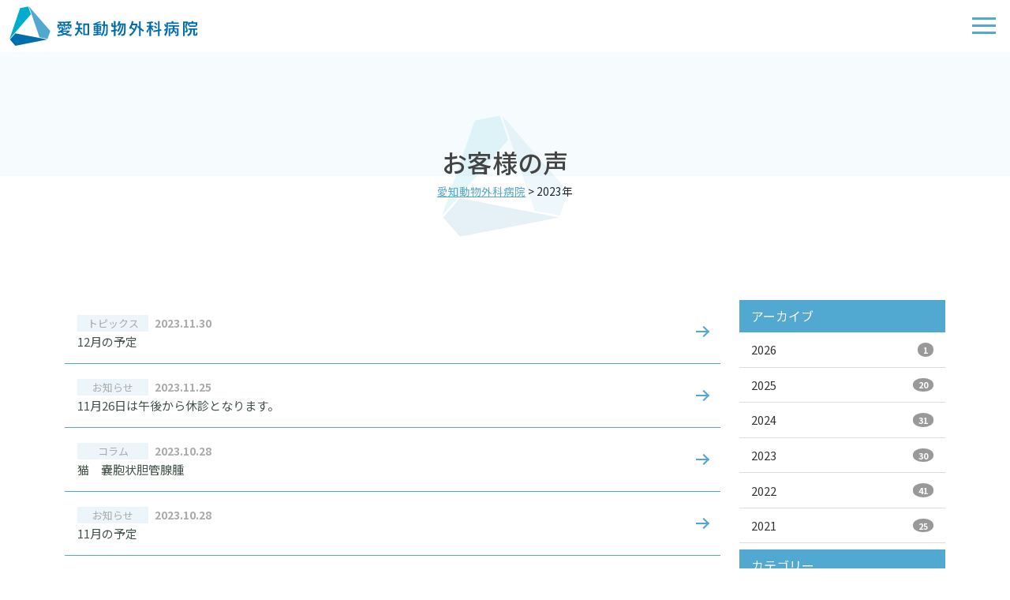

--- FILE ---
content_type: text/html; charset=UTF-8
request_url: https://animal-surgery.com/date/2023
body_size: 34714
content:
<!DOCTYPE html>
<html lang="ja">
<head>
    <!-- Global site tag (gtag.js) - Google Analytics -->
    <script async src="https://www.googletagmanager.com/gtag/js?id=UA-15816729-14"></script>
    <script>
    window.dataLayer = window.dataLayer || [];
    function gtag(){dataLayer.push(arguments);}
    gtag('js', new Date());

    gtag('config', 'UA-15816729-14');
    </script>

    <meta http-equiv="Content-Type" content="text/html; charset=UTF-8" />
    <meta http-equiv="X-UA-Compatible" content="IE=edge">
    <meta name="viewport" content="width=device-width, initial-scale=1.0">
    
    <meta name='robots' content='noindex, follow' />

	<!-- This site is optimized with the Yoast SEO plugin v22.6 - https://yoast.com/wordpress/plugins/seo/ -->
	<title>2023 - 愛知動物外科病院</title>
	<meta property="og:locale" content="ja_JP" />
	<meta property="og:type" content="website" />
	<meta property="og:title" content="2023 - 愛知動物外科病院" />
	<meta property="og:url" content="https://animal-surgery.com/date/2023" />
	<meta property="og:site_name" content="愛知動物外科病院" />
	<meta name="twitter:card" content="summary_large_image" />
	<script type="application/ld+json" class="yoast-schema-graph">{"@context":"https://schema.org","@graph":[{"@type":"CollectionPage","@id":"https://animal-surgery.com/date/2023","url":"https://animal-surgery.com/date/2023","name":"2023 - 愛知動物外科病院","isPartOf":{"@id":"https://animal-surgery.com/#website"},"breadcrumb":{"@id":"https://animal-surgery.com/date/2023#breadcrumb"},"inLanguage":"ja"},{"@type":"BreadcrumbList","@id":"https://animal-surgery.com/date/2023#breadcrumb","itemListElement":[{"@type":"ListItem","position":1,"name":"ホーム","item":"https://animal-surgery.com/"},{"@type":"ListItem","position":2,"name":"アーカイブ: 2023"}]},{"@type":"WebSite","@id":"https://animal-surgery.com/#website","url":"https://animal-surgery.com/","name":"愛知動物外科病院","description":"愛知県岡崎市の犬・猫を対象とした外科専門動物病院です。","publisher":{"@id":"https://animal-surgery.com/#organization"},"potentialAction":[{"@type":"SearchAction","target":{"@type":"EntryPoint","urlTemplate":"https://animal-surgery.com/?s={search_term_string}"},"query-input":"required name=search_term_string"}],"inLanguage":"ja"},{"@type":"Organization","@id":"https://animal-surgery.com/#organization","name":"愛知動物外科病院","url":"https://animal-surgery.com/","logo":{"@type":"ImageObject","inLanguage":"ja","@id":"https://animal-surgery.com/#/schema/logo/image/","url":"https://animal-surgery.com/wp/wp-content/uploads/2021/08/ogp.jpg","contentUrl":"https://animal-surgery.com/wp/wp-content/uploads/2021/08/ogp.jpg","width":1200,"height":630,"caption":"愛知動物外科病院"},"image":{"@id":"https://animal-surgery.com/#/schema/logo/image/"}}]}</script>
	<!-- / Yoast SEO plugin. -->


<link rel='stylesheet' id='wp-block-library-css' href='https://animal-surgery.com/wp/wp-includes/css/dist/block-library/style.min.css?ver=6.3.7' type='text/css' media='all' />
<style id='classic-theme-styles-inline-css' type='text/css'>
/*! This file is auto-generated */
.wp-block-button__link{color:#fff;background-color:#32373c;border-radius:9999px;box-shadow:none;text-decoration:none;padding:calc(.667em + 2px) calc(1.333em + 2px);font-size:1.125em}.wp-block-file__button{background:#32373c;color:#fff;text-decoration:none}
</style>
<style id='global-styles-inline-css' type='text/css'>
body{--wp--preset--color--black: #000000;--wp--preset--color--cyan-bluish-gray: #abb8c3;--wp--preset--color--white: #ffffff;--wp--preset--color--pale-pink: #f78da7;--wp--preset--color--vivid-red: #cf2e2e;--wp--preset--color--luminous-vivid-orange: #ff6900;--wp--preset--color--luminous-vivid-amber: #fcb900;--wp--preset--color--light-green-cyan: #7bdcb5;--wp--preset--color--vivid-green-cyan: #00d084;--wp--preset--color--pale-cyan-blue: #8ed1fc;--wp--preset--color--vivid-cyan-blue: #0693e3;--wp--preset--color--vivid-purple: #9b51e0;--wp--preset--gradient--vivid-cyan-blue-to-vivid-purple: linear-gradient(135deg,rgba(6,147,227,1) 0%,rgb(155,81,224) 100%);--wp--preset--gradient--light-green-cyan-to-vivid-green-cyan: linear-gradient(135deg,rgb(122,220,180) 0%,rgb(0,208,130) 100%);--wp--preset--gradient--luminous-vivid-amber-to-luminous-vivid-orange: linear-gradient(135deg,rgba(252,185,0,1) 0%,rgba(255,105,0,1) 100%);--wp--preset--gradient--luminous-vivid-orange-to-vivid-red: linear-gradient(135deg,rgba(255,105,0,1) 0%,rgb(207,46,46) 100%);--wp--preset--gradient--very-light-gray-to-cyan-bluish-gray: linear-gradient(135deg,rgb(238,238,238) 0%,rgb(169,184,195) 100%);--wp--preset--gradient--cool-to-warm-spectrum: linear-gradient(135deg,rgb(74,234,220) 0%,rgb(151,120,209) 20%,rgb(207,42,186) 40%,rgb(238,44,130) 60%,rgb(251,105,98) 80%,rgb(254,248,76) 100%);--wp--preset--gradient--blush-light-purple: linear-gradient(135deg,rgb(255,206,236) 0%,rgb(152,150,240) 100%);--wp--preset--gradient--blush-bordeaux: linear-gradient(135deg,rgb(254,205,165) 0%,rgb(254,45,45) 50%,rgb(107,0,62) 100%);--wp--preset--gradient--luminous-dusk: linear-gradient(135deg,rgb(255,203,112) 0%,rgb(199,81,192) 50%,rgb(65,88,208) 100%);--wp--preset--gradient--pale-ocean: linear-gradient(135deg,rgb(255,245,203) 0%,rgb(182,227,212) 50%,rgb(51,167,181) 100%);--wp--preset--gradient--electric-grass: linear-gradient(135deg,rgb(202,248,128) 0%,rgb(113,206,126) 100%);--wp--preset--gradient--midnight: linear-gradient(135deg,rgb(2,3,129) 0%,rgb(40,116,252) 100%);--wp--preset--font-size--small: 13px;--wp--preset--font-size--medium: 20px;--wp--preset--font-size--large: 36px;--wp--preset--font-size--x-large: 42px;--wp--preset--spacing--20: 0.44rem;--wp--preset--spacing--30: 0.67rem;--wp--preset--spacing--40: 1rem;--wp--preset--spacing--50: 1.5rem;--wp--preset--spacing--60: 2.25rem;--wp--preset--spacing--70: 3.38rem;--wp--preset--spacing--80: 5.06rem;--wp--preset--shadow--natural: 6px 6px 9px rgba(0, 0, 0, 0.2);--wp--preset--shadow--deep: 12px 12px 50px rgba(0, 0, 0, 0.4);--wp--preset--shadow--sharp: 6px 6px 0px rgba(0, 0, 0, 0.2);--wp--preset--shadow--outlined: 6px 6px 0px -3px rgba(255, 255, 255, 1), 6px 6px rgba(0, 0, 0, 1);--wp--preset--shadow--crisp: 6px 6px 0px rgba(0, 0, 0, 1);}:where(.is-layout-flex){gap: 0.5em;}:where(.is-layout-grid){gap: 0.5em;}body .is-layout-flow > .alignleft{float: left;margin-inline-start: 0;margin-inline-end: 2em;}body .is-layout-flow > .alignright{float: right;margin-inline-start: 2em;margin-inline-end: 0;}body .is-layout-flow > .aligncenter{margin-left: auto !important;margin-right: auto !important;}body .is-layout-constrained > .alignleft{float: left;margin-inline-start: 0;margin-inline-end: 2em;}body .is-layout-constrained > .alignright{float: right;margin-inline-start: 2em;margin-inline-end: 0;}body .is-layout-constrained > .aligncenter{margin-left: auto !important;margin-right: auto !important;}body .is-layout-constrained > :where(:not(.alignleft):not(.alignright):not(.alignfull)){max-width: var(--wp--style--global--content-size);margin-left: auto !important;margin-right: auto !important;}body .is-layout-constrained > .alignwide{max-width: var(--wp--style--global--wide-size);}body .is-layout-flex{display: flex;}body .is-layout-flex{flex-wrap: wrap;align-items: center;}body .is-layout-flex > *{margin: 0;}body .is-layout-grid{display: grid;}body .is-layout-grid > *{margin: 0;}:where(.wp-block-columns.is-layout-flex){gap: 2em;}:where(.wp-block-columns.is-layout-grid){gap: 2em;}:where(.wp-block-post-template.is-layout-flex){gap: 1.25em;}:where(.wp-block-post-template.is-layout-grid){gap: 1.25em;}.has-black-color{color: var(--wp--preset--color--black) !important;}.has-cyan-bluish-gray-color{color: var(--wp--preset--color--cyan-bluish-gray) !important;}.has-white-color{color: var(--wp--preset--color--white) !important;}.has-pale-pink-color{color: var(--wp--preset--color--pale-pink) !important;}.has-vivid-red-color{color: var(--wp--preset--color--vivid-red) !important;}.has-luminous-vivid-orange-color{color: var(--wp--preset--color--luminous-vivid-orange) !important;}.has-luminous-vivid-amber-color{color: var(--wp--preset--color--luminous-vivid-amber) !important;}.has-light-green-cyan-color{color: var(--wp--preset--color--light-green-cyan) !important;}.has-vivid-green-cyan-color{color: var(--wp--preset--color--vivid-green-cyan) !important;}.has-pale-cyan-blue-color{color: var(--wp--preset--color--pale-cyan-blue) !important;}.has-vivid-cyan-blue-color{color: var(--wp--preset--color--vivid-cyan-blue) !important;}.has-vivid-purple-color{color: var(--wp--preset--color--vivid-purple) !important;}.has-black-background-color{background-color: var(--wp--preset--color--black) !important;}.has-cyan-bluish-gray-background-color{background-color: var(--wp--preset--color--cyan-bluish-gray) !important;}.has-white-background-color{background-color: var(--wp--preset--color--white) !important;}.has-pale-pink-background-color{background-color: var(--wp--preset--color--pale-pink) !important;}.has-vivid-red-background-color{background-color: var(--wp--preset--color--vivid-red) !important;}.has-luminous-vivid-orange-background-color{background-color: var(--wp--preset--color--luminous-vivid-orange) !important;}.has-luminous-vivid-amber-background-color{background-color: var(--wp--preset--color--luminous-vivid-amber) !important;}.has-light-green-cyan-background-color{background-color: var(--wp--preset--color--light-green-cyan) !important;}.has-vivid-green-cyan-background-color{background-color: var(--wp--preset--color--vivid-green-cyan) !important;}.has-pale-cyan-blue-background-color{background-color: var(--wp--preset--color--pale-cyan-blue) !important;}.has-vivid-cyan-blue-background-color{background-color: var(--wp--preset--color--vivid-cyan-blue) !important;}.has-vivid-purple-background-color{background-color: var(--wp--preset--color--vivid-purple) !important;}.has-black-border-color{border-color: var(--wp--preset--color--black) !important;}.has-cyan-bluish-gray-border-color{border-color: var(--wp--preset--color--cyan-bluish-gray) !important;}.has-white-border-color{border-color: var(--wp--preset--color--white) !important;}.has-pale-pink-border-color{border-color: var(--wp--preset--color--pale-pink) !important;}.has-vivid-red-border-color{border-color: var(--wp--preset--color--vivid-red) !important;}.has-luminous-vivid-orange-border-color{border-color: var(--wp--preset--color--luminous-vivid-orange) !important;}.has-luminous-vivid-amber-border-color{border-color: var(--wp--preset--color--luminous-vivid-amber) !important;}.has-light-green-cyan-border-color{border-color: var(--wp--preset--color--light-green-cyan) !important;}.has-vivid-green-cyan-border-color{border-color: var(--wp--preset--color--vivid-green-cyan) !important;}.has-pale-cyan-blue-border-color{border-color: var(--wp--preset--color--pale-cyan-blue) !important;}.has-vivid-cyan-blue-border-color{border-color: var(--wp--preset--color--vivid-cyan-blue) !important;}.has-vivid-purple-border-color{border-color: var(--wp--preset--color--vivid-purple) !important;}.has-vivid-cyan-blue-to-vivid-purple-gradient-background{background: var(--wp--preset--gradient--vivid-cyan-blue-to-vivid-purple) !important;}.has-light-green-cyan-to-vivid-green-cyan-gradient-background{background: var(--wp--preset--gradient--light-green-cyan-to-vivid-green-cyan) !important;}.has-luminous-vivid-amber-to-luminous-vivid-orange-gradient-background{background: var(--wp--preset--gradient--luminous-vivid-amber-to-luminous-vivid-orange) !important;}.has-luminous-vivid-orange-to-vivid-red-gradient-background{background: var(--wp--preset--gradient--luminous-vivid-orange-to-vivid-red) !important;}.has-very-light-gray-to-cyan-bluish-gray-gradient-background{background: var(--wp--preset--gradient--very-light-gray-to-cyan-bluish-gray) !important;}.has-cool-to-warm-spectrum-gradient-background{background: var(--wp--preset--gradient--cool-to-warm-spectrum) !important;}.has-blush-light-purple-gradient-background{background: var(--wp--preset--gradient--blush-light-purple) !important;}.has-blush-bordeaux-gradient-background{background: var(--wp--preset--gradient--blush-bordeaux) !important;}.has-luminous-dusk-gradient-background{background: var(--wp--preset--gradient--luminous-dusk) !important;}.has-pale-ocean-gradient-background{background: var(--wp--preset--gradient--pale-ocean) !important;}.has-electric-grass-gradient-background{background: var(--wp--preset--gradient--electric-grass) !important;}.has-midnight-gradient-background{background: var(--wp--preset--gradient--midnight) !important;}.has-small-font-size{font-size: var(--wp--preset--font-size--small) !important;}.has-medium-font-size{font-size: var(--wp--preset--font-size--medium) !important;}.has-large-font-size{font-size: var(--wp--preset--font-size--large) !important;}.has-x-large-font-size{font-size: var(--wp--preset--font-size--x-large) !important;}
.wp-block-navigation a:where(:not(.wp-element-button)){color: inherit;}
:where(.wp-block-post-template.is-layout-flex){gap: 1.25em;}:where(.wp-block-post-template.is-layout-grid){gap: 1.25em;}
:where(.wp-block-columns.is-layout-flex){gap: 2em;}:where(.wp-block-columns.is-layout-grid){gap: 2em;}
.wp-block-pullquote{font-size: 1.5em;line-height: 1.6;}
</style>
<link rel='stylesheet' id='foobox-free-min-css' href='https://animal-surgery.com/wp/wp-content/plugins/foobox-image-lightbox/free/css/foobox.free.min.css?ver=2.7.41' type='text/css' media='all' />
<script type='text/javascript' src='https://animal-surgery.com/wp/wp-includes/js/jquery/jquery.min.js?ver=3.7.0' id='jquery-core-js'></script>
<script type='text/javascript' src='https://animal-surgery.com/wp/wp-includes/js/jquery/jquery-migrate.min.js?ver=3.4.1' id='jquery-migrate-js'></script>
<script id="foobox-free-min-js-before" type="text/javascript">
/* Run FooBox FREE (v2.7.41) */
var FOOBOX = window.FOOBOX = {
	ready: true,
	disableOthers: false,
	o: {wordpress: { enabled: true }, countMessage:'image %index of %total', captions: { dataTitle: ["captionTitle","title"], dataDesc: ["captionDesc","description"] }, rel: '', excludes:'.fbx-link,.nofoobox,.nolightbox,a[href*="pinterest.com/pin/create/button/"]', affiliate : { enabled: false }},
	selectors: [
		".foogallery-container.foogallery-lightbox-foobox", ".foogallery-container.foogallery-lightbox-foobox-free", ".gallery", ".wp-block-gallery", ".wp-caption", ".wp-block-image", "a:has(img[class*=wp-image-])", ".post a:has(img[class*=wp-image-])", ".foobox"
	],
	pre: function( $ ){
		// Custom JavaScript (Pre)
		
	},
	post: function( $ ){
		// Custom JavaScript (Post)
		
		// Custom Captions Code
		
	},
	custom: function( $ ){
		// Custom Extra JS
		
	}
};
</script>
<script type='text/javascript' src='https://animal-surgery.com/wp/wp-content/plugins/foobox-image-lightbox/free/js/foobox.free.min.js?ver=2.7.41' id='foobox-free-min-js'></script>
<link rel="icon" href="https://animal-surgery.com/wp/wp-content/uploads/2021/08/cropped-favi-32x32.png" sizes="32x32" />
<link rel="icon" href="https://animal-surgery.com/wp/wp-content/uploads/2021/08/cropped-favi-192x192.png" sizes="192x192" />
<link rel="apple-touch-icon" href="https://animal-surgery.com/wp/wp-content/uploads/2021/08/cropped-favi-180x180.png" />
<meta name="msapplication-TileImage" content="https://animal-surgery.com/wp/wp-content/uploads/2021/08/cropped-favi-270x270.png" />
    <link href="https://cdn.jsdelivr.net/npm/bootstrap@5.0.0-beta1/dist/css/bootstrap.min.css" rel="stylesheet" integrity="sha384-giJF6kkoqNQ00vy+HMDP7azOuL0xtbfIcaT9wjKHr8RbDVddVHyTfAAsrekwKmP1" crossorigin="anonymous">
    <link rel="stylesheet" href="https://unpkg.com/swiper/swiper-bundle.min.css">
    <link href="https://animal-surgery.com/wp/wp-content/themes/alpha/assets/css/animate.min.css" rel="stylesheet">
    <link href="https://animal-surgery.com/wp/wp-content/themes/alpha/assets/css/style.css" rel="stylesheet">
    <link href="https://fonts.googleapis.com/icon?family=Material+Icons" rel="stylesheet">

    <!-- Fontawesome -->
    <link href="/wp/wp-content/themes/alpha/assets/fontawesome/css/font-awesome.min.css" rel="stylesheet">
    <link rel="stylesheet" href="https://use.fontawesome.com/releases/v5.1.0/css/all.css" integrity="sha384-lKuwvrZot6UHsBSfcMvOkWwlCMgc0TaWr+30HWe3a4ltaBwTZhyTEggF5tJv8tbt" crossorigin="anonymous">

    <!-- Google Maps API -->
    <script src="https://maps.googleapis.com/maps/api/js?key=AIzaSyAdfGffgi3AKXPJdRc8AX872AK0JC68LDM"></script>

    <!-- <script src="https://unpkg.com/codyhouse-framework/main/assets/js/util.js"></script> -->

    <!-- lightbox -->
    <link href="/wp/wp-content/themes/alpha/assets/css/lightbox.css" rel="stylesheet">
    <script src="/wp/wp-content/themes/alpha/assets/js/lightbox.min.js"></script>

</head>
<body>
<header>
    <nav class="navbar navbar-expand-xxl navbar-light fixed-top bg-white">
    <div class="container-fluid">
        <div class="navi-head">
            <h1 class="navbar-brand"><a href="/"><img src="https://animal-surgery.com/wp/wp-content/themes/alpha/assets/img/logo.svg"
                        alt="愛知動物外科病院｜名古屋市・岡崎市｜犬・猫の骨折・ヘルニア・腫瘍等の外科手術に特化"></a></h1>
            <button type="button" class="navbar-toggler" data-bs-toggle="collapse" data-bs-target="#Navber"
                aria-controls="Navber" aria-expanded="false" aria-label="ナビゲーションの切替">
                <span></span><span></span><span></span>
            </button>
        </div>

        <div class="collapse navbar-collapse" id="Navber">
            <div class="navi-menu ms-auto mb-2 mb-xxl-0">
                <ul class="navbar-nav">

                    <li class="nav-item dropdown">
                        <a class="nav-link dropdown-toggle" href="#" id="navbarDropdown" role="button"
                            data-bs-toggle="dropdown" aria-expanded="false">
                            当院について
                        </a>
                        <ul class="dropdown-menu" aria-labelledby="navbarDropdown">
                            <li><a class="dropdown-item" href="/about.html">当院についてTOP</a></li>
                            <li><a class="dropdown-item" href="/about.html#about01">ごあいさつ</a></li>
                            <li><a class="dropdown-item" href="/about.html#about02">獣医師紹介</a></li>
                            <li><a class="dropdown-item" href="/about.html#about03">症例紹介</a></li>
                        </ul>
                    </li>
                    <li class="nav-item dropdown">
                        <a class="nav-link dropdown-toggle" href="#" id="navbarDropdown" role="button"
                            data-bs-toggle="dropdown" aria-expanded="false">
                            診療案内
                        </a>
                        <ul class="dropdown-menu" aria-labelledby="navbarDropdown">
                            <li><a class="dropdown-item" href="/consultation.html">診療案内TOP</a></li>
                            <li><a class="dropdown-item" href="/consultation.html#consul01">診療時間</a></li>
                            <li><a class="dropdown-item" href="/consultation.html#consul02">診療科目</a></li>
                            <li><a class="dropdown-item" href="/consultation.html#consul03">診察の流れ</a></li>
                            <li><a class="dropdown-item" href="/consultation.html#consul04">お支払いについて</a></li>
                        </ul>
                    </li>
                    <li class="nav-item"><a class="nav-link" href="/fee.html">料金案内</a></li>
                    <li class="nav-item"><a class="nav-link" href="/fordoctor.html">獣医師の先生へ</a></li>
                    <li class="nav-item"><a class="nav-link" href="/facility.html">施設案内</a></li>
                    <li class="nav-item"><a class="nav-link" href="/voicelist">お客様の声</a></li>
                    <li class="nav-item"><a class="nav-link" href="/access.html">アクセス</a></li>
                    <li class="nav-item"><a class="nav-link" href="/contact.html">お問い合わせ</a></li>
                    <li class="nav-item d-xxl-none"><a class="nav-link" href="/policy.html">サイトポリシー</a></li>


                </ul>
            </div>
        </div>
    </div>
</nav>

<!--
<nav class="navbar navbar-expand-xxl fixed-top bg-white py-0">
    <div class="container-fluid pe-0">
        <a class="navbar-brand" href="/">
            <img src="/assets/img/logo.svg" alt="愛知動物外科病院">
        </a>
        <button class="navbar-toggler border-0" type="button" data-bs-toggle="offcanvas" aria-label="Toggle navigation">
            <span></span>
            <span></span>
            <span></span>
        </button>
        <div class="navbar-collapse offcanvas-collapse offcanvas-end bg-white" id="offcanvasRight">
            <ul class="navbar-nav ms-auto mb-2 mb-xxl-0">
                <li class="nav-item dropdown">
                    <a class="nav-link dropdown-toggle" href="#" id="navbarDropdown" role="button" data-bs-toggle="dropdown" aria-expanded="false">
                        当院について
                    </a>
                    <ul class="dropdown-menu" aria-labelledby="navbarDropdown">
                        <li><a class="dropdown-item" href="/about.html">当院についてTOP</a></li>
                        <li><a class="dropdown-item" href="/about.html#about01">ごあいさつ</a></li>
                        <li><a class="dropdown-item" href="/about.html#about02">獣医師紹介</a></li>
                        <li><a class="dropdown-item" href="/about.html#about03">症例紹介</a></li>
                    </ul>
                </li>
                <li class="nav-item dropdown">
                    <a class="nav-link dropdown-toggle" href="#" id="navbarDropdown" role="button" data-bs-toggle="dropdown" aria-expanded="false">
                        診療案内
                    </a>
                    <ul class="dropdown-menu" aria-labelledby="navbarDropdown">
                        <li><a class="dropdown-item" href="/consultation.html">診療案内TOP</a></li>
                        <li><a class="dropdown-item" href="/consultation.html#consul01">診察時間</a></li>
                        <li><a class="dropdown-item" href="/consultation.html#consul02">診療科目</a></li>
                        <li><a class="dropdown-item" href="/consultation.html#consul03">診察の流れ</a></li>
                        <li><a class="dropdown-item" href="/consultation.html#consul04">お支払いについて</a></li>
                    </ul>
                </li>
                <li class="nav-item"><a class="nav-link" href="/facility.html">施設案内</a></li>
                <li class="nav-item"><a class="nav-link" href="/voicelist">お客様の声</a></li>
                <li class="nav-item"><a class="nav-link" href="/access.html">アクセス</a></li>
                <li class="nav-item"><a class="nav-link" href="/contact.html">お問い合わせ</a></li>
            </ul>
        </div>
    </div>
</nav>
--></header>
<section id="page" class="post archive">
<div id="title">
    <div class="title-area">
  <img src="https://animal-surgery.com/wp/wp-content/themes/alpha/assets/img/title-h2.svg" class="d-block img-fluid mx-auto" alt="...">
      <div class="container container-max-xl">
        <div>
                    <h2>お客様の声</h2>
        	      	<div class="pan breadcrumb small" typeof="BreadcrumbList"><span property="itemListElement" typeof="ListItem"><a property="item" typeof="WebPage" title="愛知動物外科病院へ移動する" href="https://animal-surgery.com" class="home" ><span property="name">愛知動物外科病院</span></a><meta property="position" content="1"></span> &gt; <span property="itemListElement" typeof="ListItem"><span property="name" class="archive date-year current-item">2023年</span><meta property="url" content="https://animal-surgery.com/date/2023"><meta property="position" content="2"></span></div>
        </div>
      </div>
    </div>
    
</div>



<main role="main" id="news">
	<div class="container section pt-0">
		<div class="row row-40">
		    <div class="col-12 col-lg-9 news-list">
                					<a href="https://animal-surgery.com/992.html">
					<dl><dt><span class="cat-label all">トピックス</span><span class="news-date text-right">2023.11.30</span></dt><dd><span class="news-title">12月の予定</span></dd></dl>
					</a>
									<a href="https://animal-surgery.com/990.html">
					<dl><dt><span class="cat-label notice">お知らせ</span><span class="news-date text-right">2023.11.25</span></dt><dd><span class="news-title">11月26日は午後から休診となります。</span></dd></dl>
					</a>
									<a href="https://animal-surgery.com/965.html">
					<dl><dt><span class="cat-label column">コラム</span><span class="news-date text-right">2023.10.28</span></dt><dd><span class="news-title">猫　嚢胞状胆管腺腫</span></dd></dl>
					</a>
									<a href="https://animal-surgery.com/963.html">
					<dl><dt><span class="cat-label notice">お知らせ</span><span class="news-date text-right">2023.10.28</span></dt><dd><span class="news-title">11月の予定</span></dd></dl>
					</a>
									<a href="https://animal-surgery.com/950.html">
					<dl><dt><span class="cat-label column">コラム</span><span class="news-date text-right">2023.10.16</span></dt><dd><span class="news-title">肺の腫瘍</span></dd></dl>
					</a>
									<a href="https://animal-surgery.com/945.html">
					<dl><dt><span class="cat-label notice">お知らせ</span><span class="news-date text-right">2023.10.08</span></dt><dd><span class="news-title">10月8日は、犬市場参加の為、休診となります。</span></dd></dl>
					</a>
									<a href="https://animal-surgery.com/943.html">
					<dl><dt><span class="cat-label notice">お知らせ</span><span class="news-date text-right">2023.10.02</span></dt><dd><span class="news-title">10月の予定</span></dd></dl>
					</a>
									<a href="https://animal-surgery.com/929.html">
					<dl><dt><span class="cat-label column">コラム</span><span class="news-date text-right">2023.09.14</span></dt><dd><span class="news-title">猫の扁平上皮癌</span></dd></dl>
					</a>
									<a href="https://animal-surgery.com/926.html">
					<dl><dt><span class="cat-label blog">ブログ</span><span class="news-date text-right">2023.09.05</span></dt><dd><span class="news-title">お陰様で開院から２周年となりました。</span></dd></dl>
					</a>
									<a href="https://animal-surgery.com/918.html">
					<dl><dt><span class="cat-label blog">ブログ</span><span class="news-date text-right">2023.08.21</span></dt><dd><span class="news-title">犬市場夜市に参加してきました。</span></dd></dl>
					</a>
												<div class="text-center mt-5"><ul class="pagination justify-content-center"><li class='page-item active'><span class='page-link'>1</span></li><li class='page-item'><a href='https://animal-surgery.com/date/2023/page/2' class='inactive page-link'>2</a></li><li class='page-item'><a href='https://animal-surgery.com/date/2023/page/3' class='inactive page-link'>3</a></li></ul>
</div>
		    </div>
		    <div class="col-12 col-lg-3">
				<div class="sidebar">
	<ul class="list-group list-group-flush mb-2">
		<li class="list-group-item active">アーカイブ</li>
			<li class='list-group-item'><a class='d-flex justify-content-between align-items-center deconone' href='https://animal-surgery.com/date/2026'>2026<span class='badge badge-secondary badge-pill'>1</span></a></li>
	<li class='list-group-item'><a class='d-flex justify-content-between align-items-center deconone' href='https://animal-surgery.com/date/2025'>2025<span class='badge badge-secondary badge-pill'>20</span></a></li>
	<li class='list-group-item'><a class='d-flex justify-content-between align-items-center deconone' href='https://animal-surgery.com/date/2024'>2024<span class='badge badge-secondary badge-pill'>31</span></a></li>
	<li class='list-group-item'><a class='d-flex justify-content-between align-items-center deconone' href='https://animal-surgery.com/date/2023' aria-current="page">2023<span class='badge badge-secondary badge-pill'>30</span></a></li>
	<li class='list-group-item'><a class='d-flex justify-content-between align-items-center deconone' href='https://animal-surgery.com/date/2022'>2022<span class='badge badge-secondary badge-pill'>41</span></a></li>
	<li class='list-group-item'><a class='d-flex justify-content-between align-items-center deconone' href='https://animal-surgery.com/date/2021'>2021<span class='badge badge-secondary badge-pill'>25</span></a></li>
	</ul>
	<ul class="list-group list-group-flush mb-2">
    <li class="list-group-item active">カテゴリー</li>
			<li class="list-group-item cat-item cat-item-1"><a class='d-flex justify-content-between align-items-center deconone' href="https://animal-surgery.com/c/all">トピックス<span class='badge badge-secondary badge-pill'>148</span></a>
<ul class='children'>
	<li class="list-group-item cat-item cat-item-2"><a class='d-flex justify-content-between align-items-center deconone' href="https://animal-surgery.com/c/all/notice">お知らせ<span class='badge badge-secondary badge-pill'>67</span></a>
</li>
	<li class="list-group-item cat-item cat-item-4"><a class='d-flex justify-content-between align-items-center deconone' href="https://animal-surgery.com/c/all/column">コラム<span class='badge badge-secondary badge-pill'>48</span></a>
</li>
	<li class="list-group-item cat-item cat-item-3"><a class='d-flex justify-content-between align-items-center deconone' href="https://animal-surgery.com/c/all/blog">ブログ<span class='badge badge-secondary badge-pill'>7</span></a>
</li>
</ul>
</li>
	</ul>
</div>

		    </div>
		</div>
	</div>
</main>
</section>


<div class="d-md-block d-none">

<script type="text/javascript" src="/wp/wp-content/themes/alpha/assets/js/map_data.js"></script>
<script type="text/javascript" src="/wp/wp-content/themes/alpha/assets/js/map.js"></script>
<div class="map_container">
    <div id="map_canvas" class="" style="height:400px;">
    </div>
</div>
    
<!-- <div>
<iframe src="https://www.google.com/maps/embed?pb=!1m18!1m12!1m3!1d3261.248164335053!2d136.9997708!3d35.17536679999999!2m3!1f0!2f0!3f0!3m2!1i1024!2i768!4f13.1!3m3!1m2!1s0x0%3A0x0!2zMzXCsDEwJzMxLjMiTiAxMzbCsDU5JzU5LjIiRQ!5e0!3m2!1sja!2sjp!4v1621601243073!5m2!1sja!2sjp" width="100%" height="400" style="border:0;" class="d-block" allowfullscreen="" loading="lazy"></iframe>
</div> -->

</div>





<footer class="bg-deepblue text-white">
        <div class="section container container-max-xl">
            <div class="row row-cols-1 row-cols-lg-2">
                <div class="col flex-row order-last order-md-first justify-content-center justify-content-md-start col-lg-4">
                    <div>
                    <a href="#" class="d-none d-md-flex">
                        <img src="https://animal-surgery.com/wp/wp-content/themes/alpha/assets/img/logo-footer.svg" alt="愛知動物外科病院">
                    </a>
                    <p class="mt-2 footer-address d-none d-md-flex">〒444-0823<br />愛知県岡崎市上地2丁目17-1</p>
                    <div class="footer-contact d-flex justify-content-start align-items-center d-none d-md-flex">
                        <p><img src="https://animal-surgery.com/wp/wp-content/themes/alpha/assets/img/icon-phone.svg" alt=""> 0564-20-8748</p>
                    </div>
                        <p class="mt-3 d-none d-md-block"><a href="/contact.html" class="btn btn-arrow"><span>お問い合わせはこちら</span></a></p>
                        <a href="/policy.html" class="text-white d-none d-md-block mb-2">サイトポリシー</a>
                        <small class="d-block">©2021 Aichi Animal Surgery Hospital</small>
                    </div>
                </div>
                <div class="col col-lg-8 d-none d-md-flex mt-3 mt-lg-0">
                    <div class="medical-information">
                        <p class="h5">診療案内表</p>
                        <table>
                            <thead>
                                <tr><td></td><td>月</td><td>火</td><td>水</td><td>木</td><td>金</td><td>土</td><td>日・祝</td></tr>
                            </thead>
                            <tbody>
                                <tr><td>9:30-12:30</td><td>&nbsp;</td><td>&nbsp;</td><td>&nbsp;</td><td>&nbsp;</td><td class="cross">&nbsp;</td><td>&nbsp;</td><td>&nbsp;</td></tr>
                                <tr><td>13:30-18:00</td><td class="ope">検査<br />手術</td><td class="cross">&nbsp;</td><td class="ope">検査<br />手術</td><td class="ope">検査<br />手術</td><td class="cross">&nbsp;</td><td class="ope">検査<br />手術</td><td class="ope">検査<br />手術</td></tr>
                                <!-- <tr><td>21:00-22:30<small class="d-block">(要電話)</small></td><td>&nbsp;</td><td class="cross">&nbsp;</td><td>&nbsp;</td><td>&nbsp;</td><td class="cross">&nbsp;</td><td>&nbsp;</td><td>&nbsp;</td></tr> -->
                            </tbody>
                        </table>
                    </div>
                    <!-- <p class="small">緊急の場合は21:00〜22:30まで夜間診療として診察致します。必要な場合は必ず電話連絡をお願いします。<br />火曜日、金曜日は夜間診療致しませんのでご承知下さい。</p> -->

                </div>
            </div>
        </div>
</footer>


<div id="sm_bottom">
  <a href="/contact.html"><i class="far fa-envelope"></i>お問い合わせ</a>
  <a href="tel:0564208748" target="_blank"><i class="fas fa-phone"></i>電話をかける</a>
  <a href="https://www.google.com/maps/place/34%C2%B054'42.3%22N+137%C2%B010'04.6%22E/@34.9117577,137.1657658,17z/data=!3m1!4b1!4m5!3m4!1s0x0:0x0!8m2!3d34.9117577!4d137.1679545" target="_blank"><i class="fas fa-map-marker-alt"></i>アクセスマップ</a>
</div>

</body>
<script src="https://cdn.jsdelivr.net/npm/bootstrap@5.0.0-beta1/dist/js/bootstrap.bundle.min.js" integrity="sha384-ygbV9kiqUc6oa4msXn9868pTtWMgiQaeYH7/t7LECLbyPA2x65Kgf80OJFdroafW" crossorigin="anonymous"></script>
<script src="https://animal-surgery.com/wp/wp-content/themes/alpha/assets/js/script.js"></script>
</html>

--- FILE ---
content_type: text/css
request_url: https://animal-surgery.com/wp/wp-content/themes/alpha/assets/css/style.css
body_size: 40017
content:
@import url('https://fonts.googleapis.com/css2?family=Noto+Sans+JP:wght@400;500;700;900&family=Roboto:ital,wght@0,400;0,500;0,700;0,900;1,400;1,500;1,700;1,900&display=swap');
body {
	font-family: 'Noto Sans JP', 'Helvetica Neue', Arial,
		'Hiragino Kaku Gothic ProN', 'Hiragino Sans', Meiryo, sans-serif;
	font-weight: 400;
}
/* ======
spacing
 ====== */
.container-max-lg {
	max-width: 960px;
}
.container-max-xl {
	max-width: 1140px;
}

.section {
	padding-top: 7rem;
}

.section:last-child {
	padding-top: 7rem;
	padding-bottom: 7rem;
}

.section-colored {
	padding-top: 6rem;
	padding-bottom: 6rem;
}

main.page.page-all div.section {
	padding: 0;
}
main.page.page-all div.section > section {
	padding-top: 3rem;
	padding-bottom: 3rem;
}
main.page.page-all div.section > section:first-child {
	padding-top: 0 !important;
}
main.page.page-all div.section > section:nth-child(even) {
	background-color: #f6fbfd;
}
@media (min-width: 992px) {
	main.page.page-all div.section > section {
		padding-top: 6rem;
		padding-bottom: 6rem;
	}
}

/* ======
colors
 ====== */
.text-yellow-dark {
	color: #766758;
}
.text-green {
	color: #67967c;
}
.text-green-dark {
	color: #546d5f;
}
.text-blue-dark {
	color: #51a8d1;
}
.bg-yellow-light {
	background-color: #eddebc;
}
.bg-green-light {
	background-color: #f6fbfd;
}
.bg-green-dim {
	background-color: #58925e;
}
.bg-gray-light {
	background-color: #f8f8f8;
}
.bg-water-light {
	background-color: #e7f0f5;
}
.bg-water-dim {
	background-color: #e7f0f5;
}
.bg-blue-dark {
	background-color: #51a8d1;
}
.bg-deepblue {
	background-color: #006eac;
}
.border-primary {
	border-color: #006eac !important;
}
.text-primary {
	color: #006eac !important;
}

/* ======
buttons
 ====== */
.link-arrow {
	color: #67967c;
	text-decoration: none;
	cursor: pointer;
}
.link-arrow:hover {
	color: #67967c;
}
.link-arrow span {
	position: relative;
	padding-right: 1rem;
	line-height: 1;
	font-size: 0.8rem;
	vertical-align: middle;
}
.link-arrow span::after {
	position: absolute;
	content: '';
	border-top: 1px solid #67967c;
	border-right: 1px solid #67967c;
	transform-origin: center;
	transform: rotate(45deg);
	line-height: inherit;
	width: 8px;
	height: 8px;
	right: 0.4rem;
	transition: all 0.2s;
	top: 1px;
}
.link-arrow:hover span::after {
	color: #67967c;
	right: 0;
}
/* ======
navbar
 ====== */
header h1.navbar-brand {
	margin-bottom: 0;
	padding: 0;
	position: relative;
	z-index: 20;
}
header > nav.navbar > .container-fluid {
	position: relative;
}
header .navi-head {
	display: flex;
	align-items: center;
	justify-content: space-between;
	flex: 1;
}
header .navbar-collapse {
	background-color: #ffffff;
	margin: 0;
	position: absolute;
	top: 0;
	left: 0;
	right: 0;
}
header .navi-menu {
	height: 100vh;
	padding: 66px 15px 0;
	display: flex;
}
header .navbar-nav {
	width: 100%;
}
header .navbar-nav a {
	font-size: 1.2rem;
	padding: 1rem;
}
header .dropdown-menu {
	border-left: none;
	border-right: none;
	border-radius: 0;
}
header .dropdown-item {
	color: rgba(0, 0, 0, 0.55);
	font-size: 0.9rem;
	padding: 0.5rem 0.5rem;
	-webkit-transition: all 0.3s;
	transition: all 0.3s;
}
@media (min-width: 1400px) {
	header > nav.navbar {
		padding: 0;
		align-items: stretch;
	}
	header > nav.navbar > .container-fluid {
		align-items: stretch;
	}
	header h1.navbar-brand {
		padding-top: 0.5rem;
		padding-bottom: 0.5rem;
	}
	/* header .navi-head {
		align-items: stretch;
	} */
	header .navbar-collapse {
		background-color: transparent;
		position: static;
		align-items: stretch;
	}
	header .navi-menu {
		height: auto;
		padding: 0;
		display: flex;
	}
	header .navbar-nav {
		width: auto;
	}
	header .navbar-nav .nav-item {
		display: flex;
	}
	header .navbar-nav .nav-item a.nav-link {
		display: flex;
		align-items: center;
		padding: 0.5rem 1rem;
		font-size: 1rem;
	}
	header .navbar-nav a {
		font-size: 1rem;
		padding: 0.5rem 1rem;
	}
	header .navbar-nav .nav-item:last-child a.nav-link {
		padding-right: 1rem;
		padding-left: 2rem;
	}
	header .dropdown-menu {
		background-color: #51a8d1;
		border: none;
		margin-top: 0;
	}
	header .dropdown-item {
		color: #ffffff !important;
		padding: 0.5rem 1rem;
	}
	header .dropdown-item:hover,
	header .dropdown-item:focus {
		background-color: #006eac;
	}
}
header .navbar-toggler {
	border-radius: 0;
	border: none;
	-webkit-transition: all 0.3s;
	transition: all 0.3s;
	box-shadow: none !important;
}
header .navbar-toggler:hover {
	background-color: transparent;
}
header .navbar-toggler:focus {
	outline: none;
}
.navbar-toggler {
	display: block;
	position: relative;
	right: 0px;
	top: 0px;
	width: 42px;
	height: 40px;
	cursor: pointer;
	z-index: 20;
	text-align: center;
	overflow: hidden;
	padding: 0 6px;
	margin: 0 0 0 auto;
}
@media (min-width: 1400px) {
	.navbar-toggler {
		display: none;
	}
}

.navbar-toggler span {
	display: block;
	position: absolute;
	width: calc(100% - 12px);
	border-bottom: solid 3px #51a8d1;
	-webkit-transition: 0.35s ease-in-out;
	-moz-transition: 0.35s ease-in-out;
	transition: 0.35s ease-in-out;
}

.navbar-toggler span:nth-child(1) {
	top: 9px;
}

.navbar-toggler span:nth-child(2) {
	top: 18px;
}

.navbar-toggler span:nth-child(3) {
	top: 27px;
}

/* ???span?????45?? */
.navbar-toggler[aria-expanded='true'] span:nth-child(1) {
	top: 18px;
	left: 6px;
	-webkit-transform: rotate(-45deg);
	-moz-transform: rotate(-45deg);
	transform: rotate(-45deg);
}

/* 2???3???span?45?? */
.navbar-toggler[aria-expanded='true'] span:nth-child(2),
.navbar-toggler[aria-expanded='true'] span:nth-child(3) {
	top: 18px;
	-webkit-transform: rotate(45deg);
	-moz-transform: rotate(45deg);
	transform: rotate(45deg);
}

/*
.navbar {
    height: 72px;
}
.navbar div {
    height: inherit;
}
@media (max-width: 991.98px) {
    .navbar {
        height: 56px;
    }
    .navbar .container-fluid {
        height: auto;
        flex-wrap: nowrap;
    }
    .navbar-brand img {
        width: 80%;
    }
    .navbar-toggler {
        width: 28px;
        height: 18px;
        position: relative;
        padding-right: 2rem; 
    }
    .navbar-toggler:focus {
        box-shadow: none;
    }
    .navbar-toggler span {
        position: absolute;
        content: '';
        left: 0;
        width: 28px;
        height: 2px;
        background-color: #000;
    }
    .navbar-toggler span:nth-child(1) {
        top: 0;
    }
    .navbar-toggler span:nth-child(2) {
        top: 8px;
    }
    .navbar-toggler span:nth-child(3) {
        bottom: 0;
    }
}
.navbar .nav-link {
    color: #333333;
    position: relative;
    overflow: hidden;
}
.navbar .nav-link:hover{color: #006eac;}
.dropdown-item.active, .dropdown-item:active {background-color:#006eac;}
.dropdown-item:focus, .dropdown-item:hover {
    color: #333333;
    background-color: #f6fbfd;
}

.nav-icons {
    background-color: #333333;
}

.nav-icons a {
    width: 72px;
    height: 72px;
    display: flex;
    justify-content: center;
    align-items: center;
    background-color: #333333;
    transition: all .2s;
}
.nav-icons a:hover {
    background-color: #006eac;
}
@media (min-width: 1140px){
.navbar-expand-lg .navbar-nav .nav-link {
    padding-right: 1rem;
    padding-left: 1rem;
    }
}
/*

/* ======
navbar offcanvas
 ====== */
@media (max-width: 992px) {
	.offcanvas-collapse {
		position: fixed;
		top: 56px; /* Height of navbar */
		bottom: 0;
		left: 100%;
		width: 100%;
		height: auto;
		padding-right: 1rem;
		padding-left: 1rem;
		overflow-y: auto;
		visibility: hidden;
		background-color: #343a40;
		transition: transform 0.3s ease-in-out, visibility 0.3s ease-in-out;
	}
	.offcanvas-collapse.open {
		visibility: visible;
		transform: translateX(-100%);
	}
}
/* ======
index-section-pr
 ====== */
#eye {
	overflow: hidden;
	margin-top: 66px;
}
#eye .carousel:before {
	content: '';
	z-index: 2;
	display: block;
	position: absolute;
	top: auto;
	bottom: 0;
	left: 0;
	right: 0;
	height: 52vh;
	background-color: rgba(0, 0, 0, 0.3);
}
#eye .carousel-caption {
	position: absolute;
	height: fit-content;
	transform: translateY(-50%);
	padding-top: 1.25rem;
	padding-bottom: 1.25rem;
	color: #fff;
	text-align: left;
	z-index: 3;
	left: 30px;
	right: auto;
}
@media (min-width: 768px) {
	#eye .carousel:before {
		top: 0;
		bottom: 0;
		left: 0;
		right: auto;
		width: 60%;
		height: auto;
	}
	#eye .carousel-caption {
		top: 50%;
	}
}
@media (min-width: 1200px) {
	#eye .carousel:before {
		width: 50%;
	}
	#eye .carousel-caption {
		left: 10%;
		right: 10%;
	}
}
.carousel-fade .carousel-item {
	transform: none !important;
	transform: translateX(20px);
}
.carousel-control-next,
.carousel-control-prev {
	z-index: 3;
}
/*
#carousel-pr .carousel-item {
    background-color: #000;
}
#carousel-pr .carousel-item img {
    opacity: 1;
}
#carousel-pr .carousel-caption h3{ animation:fadeInUp 1s 0.5s ease-in-out alternate;}
@media (max-width:767px) {
#carousel-pr .carousel-inner {
        position: relative;
        height: 100%;
        width: auto;
        overflow: hidden;
    }

#carousel-pr .carousel-inner .carousel-item {
   height: 100%;
    width: auto;
}
#carousel-pr .carousel-inner .carousel-item img {
    object-fit: cover;
}
}
*/

/* ======
index-through_right
 ====== */
#index {
	overflow: hidden;
}

section.about > article {
	position: relative;
	z-index: 2;
}
section.about div.bg {
	display: none;
}
.separate-area {
	padding: 0;
}
.separate-area > div.img-area {
	margin: 0 0 1.5rem 0;
}
.separate-area > div.txt-area {
	padding: 0 15px;
}
.separate-area > div.txt-area h2 {
	color: #213a70;
}
@media (min-width: 768px) {
	section.about {
		padding-bottom: 7rem;
		position: relative;
	}
	section.about:before {
		content: '';
		right: 0;
		top: 0;
		bottom: 0;
		background-color: #edf6fb;
		width: 33.33%;
		display: block;
		position: absolute;
		z-index: -1;
	}
	section.about.start:before {
		content: '';
		right: unset;
		left: 0;
		top: 0;
		bottom: 0;
		background-color: #edf6fb;
		width: 33.33%;
		display: block;
		position: absolute;
		z-index: -1;
	}
	.separate-area {
		display: flex;
		padding: 0 0 0 15px;
	}
	.separate-area.area-r {
		display: block;
	}
	.separate-area > div.img-area {
		width: 50%;
		margin: 0;
	}
	.separate-area.area-r > div.img-area {
		width: 100%;
		margin: 0;
	}
	.separate-area > div.txt-area {
		padding: 0 2rem 2rem;
		flex: 1;
		display: flex;
		flex-direction: column;
	}
	.separate-area > div.txt-area h2 {
		margin: 0 0 2rem;
		padding-top: 0;
	}
	.separate-area > div.txt-area > p {
		margin: auto 0 0;
	}
}
@media (min-width: 992px) {
	section.about div.bg {
		position: absolute;
		left: -40px;
		top: -3rem;
		bottom: -3rem;
		display: block;
	}
	section.about div.bg img {
		width: 480px;
	}
	.separate-area > div.img-area {
		width: 65%;
	}
	.separate-area.area-r {
		display: flex;
	}
	.separate-area > div.img-area.start {
		width: 55%;
	}
	.separate-area > div.txt-area h3 {
		padding-top: 0;
	}
	.separate-area > div.txt-area {
		padding: 0 2rem;
		margin-left: calc((100% - 960px) / 2);
	}
}
@media (min-width: 1200px) {
	.separate-area > div.txt-area {
		margin-left: calc((100% - 1140px) / 2);
	}
}
@media (min-width: 1400px) {
	.separate-area > div.txt-area {
		margin-left: calc((100% - 1320px) / 2);
	}
	.separate-area.area-r {
		display: flex;
	}
	.separate-area.area-r > div.img-area {
		width: 60%;
		margin: 0;
	}
	.space-r {
		margin-right: 4%;
	}
}
/* ======
index-btn(中ページには不向き)
 ====== */
a.btn-arrow {
	display: inline-block;
	min-width: 200px;
	text-align: left;
	position: relative;
	border-radius: 0;
	margin: 0;
	padding: 0;
	border: none;
}
a.btn-arrow span {
	display: block;
	padding: 0.5rem 3rem 0.5rem 1rem;
	background-color: #51a8d1;
	color: #ffffff;
	position: relative;
}
a.btn-arrow:before,
a.btn-arrow span:before,
a.btn-arrow span:after {
	display: block;
	content: '';
	right: 1rem;
	top: 0;
	bottom: 0;
	position: absolute;
	-webkit-transition: all 0.3s;
	transition: all 0.3s;
	margin: auto;
	z-index: 2;
}
a.btn-arrow:before {
	width: 1.5rem;
	height: 2px;
	background-color: #ffffff;
}
a.btn-arrow span:before,
a.btn-arrow span:after {
	width: 12px;
	height: 2px;
	border-top: 2px solid #ffffff;
	transform-origin: right;
}
a.btn-arrow:hover span:before {
	-webkit-transform: rotate(45deg);
	transform: rotate(45deg);
}
a.btn-arrow:hover span:after {
	-webkit-transform: rotate(-45deg);
	transform: rotate(-45deg);
}

/* ======
index-section-mainservice
 ====== */
#mainservice div.row > div {
	display: flex;
}
#mainservice div.row > div > a {
	display: flex;
	flex-direction: column;
	text-decoration: none;
	flex: 1;
}
#mainservice div.row > div > a > div.btn {
	display: block;
	text-align: left;
	position: relative;
	border-radius: 0;
	margin: 0;
	padding: 0;
	border: none;
}
#mainservice div.row > div > a > div.btn span {
	display: block;
	padding: 0.5rem 3rem 0.5rem 1rem;
	background-color: #51a8d1;
	color: #ffffff;
	position: relative;
}
#mainservice div.row > div > a > div.btn:before,
#mainservice div.row > div > a > div.btn span:before,
#mainservice div.row > div > a > div.btn span:after {
	display: block;
	content: '';
	right: 1rem;
	top: 0;
	bottom: 0;
	position: absolute;
	-webkit-transition: all 0.3s;
	transition: all 0.3s;
	margin: auto;
	z-index: 2;
}
#mainservice div.row > div > a > div.btn:before {
	width: 1.5rem;
	height: 2px;
	background-color: #ffffff;
}
#mainservice div.row > div > a > div.btn span:before,
#mainservice div.row > div > a > div.btn span:after {
	width: 12px;
	height: 2px;
	border-top: 2px solid #ffffff;
	transform-origin: right;
}
#mainservice div.row > div > a:hover > div.btn span:before {
	-webkit-transform: rotate(45deg);
	transform: rotate(45deg);
}
#mainservice div.row > div > a:hover > div.btn span:after {
	-webkit-transform: rotate(-45deg);
	transform: rotate(-45deg);
}

#mainservice .card {
	flex: 1;
	border-radius: 0;
	border: none;
}
#mainservice .card img {
	max-width: 160px;
	display: block;
	margin-left: auto;
	margin-right: auto;
}
@media (min-width: 768px) {
	#mainservice .card {
		padding-top: 2rem;
		padding-bottom: 2rem;
	}
}

@keyframes bounce {
	0% {
		transform: translateY(0px);
	}
	100% {
		transform: translateY(-10px);
	}
}

#mainservice a:hover img {
	animation: bounce 0.3s ease infinite alternate;
}
/* ======
index-section-news
 ====== */
#index #news h2 {
	color: #51a8d1;
	margin-bottom: 3rem;
	font-weight: 500;
}
#index #news h2 small {
	font-size: 60%;
	display: block;
	margin-top: 5px;
	font-weight: 500;
}
.news-list {
	margin-top: 0;
	margin-bottom: 0;
}
#news .news-list dl,
#news .news-list dl dd {
	margin-bottom: 0;
}
#news .news-list > a {
	border-bottom: 1px solid #51a8d1;
	text-decoration: none;
	display: block;
	position: relative;
	padding: 1rem 50px 1rem 1rem;
	-webkit-transition: all 0.3s;
	transition: all 0.3s;
}
#news .news-list > a:last-of-type {
	border-bottom: none;
}
#news .news-list > a:before,
#news .news-list > a:after {
	position: absolute;
	content: '';
	display: block;
	right: 1rem;
	top: 0;
	bottom: 0;
	margin: auto;
	-webkit-transition: all 0.3s;
	transition: all 0.3s;
}
#news .news-list > a:before {
	background-color: #51a8d1;
	width: 15px;
	height: 2px;
}
#news .news-list > a:after {
	border-right: 2px solid #51a8d1;
	border-top: #51a8d1 solid 2px;
	width: 10px;
	height: 10px;
	-webkit-transform: rotate(45deg);
	transform: rotate(45deg);
}
#news .news-list > a:hover {
	background-color: rgba(255, 255, 255, 0.3);
}
#news .news-list > a:hover:before,
#news .news-list > a:hover:after {
	right: 0.7rem;
}

.badge {
	margin: 5px 0;
}
.sidebar ul > li.active {
	position: relative;
	background-color: #51a8d1;
	border-bottom: solid 1px #51a8d1;
	padding: 8px 28px 8px 15px;
	color: #ffffff;
}
.sidebar ul > li {
	border: none;
	margin: 0;
	padding: 0;
	background-color: transparent;
}
.sidebar ul > li a {
	padding: 8px 15px;
	color: #333333 !important;
	border-bottom: 1px solid #dddddd;
	font-size: 0.9rem;
	text-decoration: none !important;
	-webkit-transition: all 0.3s;
	transition: all 0.3s;
}
.sidebar ul > li a:hover {
	padding-left: 13px;
	text-decoration: none;
	background-color: #f6fbfd;
}
.sidebar ul > li > ul {
	padding-left: 0;
}
.sidebar ul.children li.list-group-item a {
	border-bottom: 1px dotted rgba(0, 0, 0, 0.125);
	padding: 6px 15px 6px 25px;
}
.sidebar ul.children li.list-group-item a:hover {
	padding-left: 23px;
}
.badge-secondary {
	background-color: #999999 !important;
	border-radius: 50%;
}

.news-list .cat-label {
	background-color: #ffffff;
	color: #aaaaaa;
	font-weight: 300;
	font-size: 13px;
	padding: 1px 5px;
	display: inline-block;
	width: 90px;
	text-align: center;
	margin-right: 8px;
}
.news-list .news-title {
	color: #43534a;
	font-size: 15px;
}
.news-list .news-date {
	color: #aaaaaa;
	font-size: 14px;
}

#page #news .news-list a:hover {
	background-color: #f6fbfd;
}
#page .news-list .cat-label {
	background-color: #ecf5fa;
}
/* ======
index-section-news-cal
 ====== */
.openday {
	background-color: #fff;
	border: 5px solid #89b48e;
	border-radius: 20px;
	padding: 1.5rem 1.3rem;
	text-align: center;
}
.nums {
	background: rgb(137, 180, 142);
	background: linear-gradient(
		180deg,
		rgba(137, 180, 142, 1) 0%,
		rgba(137, 180, 142, 1) 50%,
		rgba(88, 146, 94, 1) 50%,
		rgba(88, 146, 94, 1) 100%
	);
	border-radius: 8px;
	width: 48px;
	height: 64px;
	display: flex;
	justify-content: center;
	align-items: center;
	color: #fff;
	font-size: 3rem;
	font-weight: 700;
}
.status {
	color: #67967c;
	text-align: center;
	font-size: 2.2rem;
	margin-left: 20px;
	margin-bottom: 2rem;
}

/* ======
index-section-pickup
 ====== */

.pickup li a.nav-link {
	background-color: #fff;
	color: #adadad;
	padding: 10px 15px;
	min-width: 5rem;
	text-align: center;
	border-radius: 10px;
}
.pickup li a.nav-link.active {
	background-color: #d8efdb;
	color: #506157;
}
.pickup li {
	width: calc(100% / 2 - 15px);
	margin-bottom: 15px;
}
.pickup li:nth-child(odd) {
	margin-right: 20px;
}
@media (min-width: 992px) {
	.pickup li {
		width: calc(100% / 4 - 15px);
	}
	.pickup li:not(:last-child) {
		margin-right: 20px;
	}
}

/* ======
index-section-cardbtn
 ====== */
.cardbtn {
	border: none;
	background-color: #e1f4e3;
	border-radius: 15px;
}
.cardbtn a {
	background-color: #e1f4e3;
	border-radius: 15px;
	text-align: center;
	padding: 2.5rem 1rem 1.5rem;
	display: block;
	text-decoration: none;
	transition: all 0.2s;
	color: #444;
}
.cardbtn a:hover {
	background: linear-gradient(-45deg, #33c487, #3470ac, #5945a2, #c100c1);
	/* background:
    radial-gradient(circle at 50% 0,rgba(218, 211, 0, 0.8),rgba(0,0,0,0) 70.71%),
    radial-gradient(circle at 6.7% 75%,rgba(0, 96, 46, 0.8),rgba(0,0,0,0) 70.71%),
    radial-gradient(circle at 93.3% 75%,rgba(0, 69, 53, 0.8),rgba(0,0,0,0) 70.71%); */
	background-size: 200% 200%;
	animation: gradient 5s ease infinite;
	padding: 2.5rem 1rem 1.5rem;
	line-height: inherit;
	width: 100%;
	height: inherit;
	text-align: center;
	color: #fff;
}
@keyframes gradient {
	0% {
		background-position: 0% 50%;
	}
	50% {
		background-position: 100% 50%;
	}
	100% {
		background-position: 0% 50%;
	}
}
.cardbtn h4 {
	margin-top: 2rem;
	font-size: 1.3rem;
}
.cardbtn p {
	text-align: left;
	font-size: 15px;
	height: 60px;
}

/* ======
index-section-banner
 ====== */
/* #carousel-banner{overflow:hidden;} */
div.headline {
	text-align: center;
	margin-bottom: 2rem;
}
div.headline h2 {
	color: #51a8d1;
	margin: 0;
	font-weight: 500;
}
div.headline small {
	color: #51a8d1;
	font-weight: 500;
	display: block;
	margin-top: 5px;
}
#carousel-banner h2 {
	color: #51a8d1;
	margin: 1.5rem 0;
	font-weight: 500;
}
#carousel-banner .carousel-inner .carousel-item {
	position: relative;
	float: left;
	width: 100%;
	margin-right: -100%;
	-webkit-backface-visibility: hidden;
	backface-visibility: hidden;
	transition: transform 0.3s ease-in-out;
}
#carousel-banner .carousel-inner .carousel-item > div {
	width: 88%;
	overflow: hidden;
	margin: 0 10px;
}
#carousel-banner .carousel-control-prev {
	left: -15px;
}
#carousel-banner .carousel-control-next {
	right: -15px;
}
#carousel-banner .carousel-indicators {
	position: static;
}
#carousel-banner .carousel-indicators li {
	width: 8px;
	height: 8px;
	background-color: #cccccc;
	border-radius: 50%;
	margin-right: 8px;
	margin-left: 8px;
}
@media (min-width: 768px) {
	#carousel-banner .carousel-inner .carousel-item > div {
		width: 32%;
	}
}
@media (min-width: 992px) {
	#carousel-banner .carousel-control-prev {
		/* left: -30px; */
		left: -100px;
	}
	#carousel-banner .carousel-control-next {
		/* right: -30px; */
		right: -100px;
	}
	#carousel-banner .carousel-inner .carousel-item > div {
		height: 272px;
	}
	/*
#carousel-banner .carousel-inner .carousel-item > div{    display:flex; align-items:flex-start;}
#carousel-banner .carousel-inner .carousel-item > div > img{width:50%;}
#carousel-banner .carousel-inner .carousel-item > div > div{flex:1; margin-left:30px;}
*/
}
#carousel-banner .carousel-control-prev-icon {
	background-image: url("data:image/svg+xml,%3csvg xmlns='http://www.w3.org/2000/svg' viewBox='0 0 16 16' fill='%22222'%3e%3cpath d='M11.354 1.646a.5.5 0 0 1 0 .708L5.707 8l5.647 5.646a.5.5 0 0 1-.708.708l-6-6a.5.5 0 0 1 0-.708l6-6a.5.5 0 0 1 .708 0z'/%3e%3c/svg%3e");
}
#carousel-banner .carousel-control-next-icon {
	background-image: url("data:image/svg+xml,%3csvg xmlns='http://www.w3.org/2000/svg' viewBox='0 0 16 16' fill='%23222'%3e%3cpath d='M4.646 1.646a.5.5 0 0 1 .708 0l6 6a.5.5 0 0 1 0 .708l-6 6a.5.5 0 0 1-.708-.708L10.293 8 4.646 2.354a.5.5 0 0 1 0-.708z'/%3e%3c/svg%3e");
}

/* デフリン追加 */
@media (max-width: 767px) {
	#carousel-banner .carousel-inner .carousel-item > div {
		display: none !important;
	}
	#carousel-banner .carousel-inner .carousel-item > div:first-child {
		display: block !important;
	}
}

#carousel-banner .carousel-inner .voice.active,
#carousel-banner .carousel-inner .carousel-item-next,
#carousel-banner .carousel-inner .carousel-item-prev {
	display: flex !important;
}

@media (min-width: 768px) {
	#carousel-banner .carousel-inner .carousel-item-end.active,
	#carousel-banner .carousel-inner .carousel-item-next {
		transform: translateX(33.3333%) !important;
	}

	#carousel-banner .carousel-inner .carousel-item-start.active,
	#carousel-banner .carousel-inner .carousel-item-prev {
		transform: translateX(-33.3333%) !important;
	}
}

#carousel-banner .carousel-inner .carousel-item-end,
#carousel-banner .carousel-inner .carousel-item-start {
	transform: translateX(0) !important;
}

#carousel-banner .carousel-indicators {
	margin-top: 15px;
}

/* 症例紹介 */
#about03 > .carousel-indicators > li {
	color: #000 !important;
}
main.page > #about03 > ol > li {
	margin-bottom: -1.7rem !important;
}

/* ======
index-section-footer
 ====== */
footer {
	margin-bottom: 45px;
}
footer .section {
	padding-top: 0.2rem !important;
	padding-bottom: 0.2rem !important;
}
@media (min-width: 768px) {
	footer {
		margin-bottom: 0;
	}
	footer .section {
		padding-top: 7rem !important;
		padding-bottom: 7rem !important;
	}
}
.footer-address {
	font-size: 14px;
	font-weight: 300;
}
.footer-contact {
	font-size: 25px;
	font-weight: 500;
}
footer a {
	text-decoration: none;
	color: #999;
	font-size: 14px;
}

footer a.btn-arrow {
	font-size: 0.85rem;
	min-width: 250px;
	font-weight: 500;
}
footer a.btn-arrow:before {
	background-color: #51a8d1;
}
footer a.btn-arrow span {
	padding: 1rem 3rem 1rem 1rem;
	border: 1px solid #51a8d1;
	color: #51a8d1;

	background-color: #ffffff;
	position: relative;
}
footer a.btn-arrow span:before,
footer a.btn-arrow span:after {
	border-color: #51a8d1 !important;
}

footer div.row > div {
	display: flex;
}

footer div.row > div:last-child {
	flex-direction: column;
}
footer div.row > div:last-child > p {
	margin: 0.5rem 0 0;
	text-align: right;
}

.medical-information {
	background-color: #ffffff;
	padding: 2rem;
	color: #006eac; /*flex:1;*/
}
.consultation .medical-information {
	padding: 0 !important;
}
.medical-information > p {
	font-weight: 500;
}
.medical-information table {
	width: 100%;
	table-layout: fixed;
	border-collapse: collapse;
	text-align: center;
}
.medical-information table td {
	padding: 0.5rem 0.2rem;
	vertical-align: middle;
	font-size: 0.75rem;
}
.medical-information table thead > tr > td:first-child {
	width: 50px;
}
.medical-information table tbody tr:not(:last-child) {
	border-bottom: 1px solid #006eac;
}
.medical-information table tbody tr > td:not(:first-child) {
	line-height: 0;
}
.medical-information table tbody tr > td:not(:first-child):before {
	width: 12px;
	height: 12px;
	content: '';
	background-size: 100%;
	display: block;
	margin: auto;
}
.medical-information table tbody tr > td:not(:first-child):before {
	background-image: url('data:image/svg+xml;utf-8,<svg focusable="false" xmlns="http://www.w3.org/2000/svg" xmlns:xlink="http://www.w3.org/1999/xlink" x="0px" y="0px" viewBox="0 0 512 512" style="enable-background:new 0 0 512 512;" xml:space="preserve"><style type="text/css">.st0{fill:%23006eac;}</style><path class="st0" d="M256,505.1c-66.5,0-129.1-25.9-176.2-73c-47.1-47.1-73-109.6-73-176.2c0-66.5,25.9-129.1,73-176.2c47.1-47.1,109.6-73,176.2-73c66.5,0,129.1,25.9,176.2,73c47.1,47.1,73,109.6,73,176.2c0,66.5-25.9,129.1-73,176.2C385.1,479.2,322.5,505.1,256,505.1z M256,63.4C149.8,63.4,63.4,149.8,63.4,256c0,106.2,86.4,192.6,192.6,192.6c106.2,0,192.6-86.4,192.6-192.6C448.6,149.8,362.2,63.4,256,63.4z"/></svg>');
	background-repeat: no-repeat;
	background-position: center center;
}

/*
 .medical-information table tbody tr > td.triangle:before{background:url('data:image/svg+xml;utf-8,<svg version="1.1" focusable="false" xmlns="http://www.w3.org/2000/svg" xmlns:xlink="http://www.w3.org/1999/xlink" x="0px" y="0px" viewBox="0 0 512 512" style="enable-background:new 0 0 512 512;" xml:space="preserve"><style type="text/css">.st0{fill:%23006eac;}</style><path class="st0" d="M256.5,97l189.4,328H67.2L256.5,97 M256.5,26.6c-13.6,0-26.1,7.2-32.9,19L7.2,420.4c-6.8,11.8-6.8,26.2,0,38s19.3,19,32.9,19h432.7c13.6,0,26.1-7.2,32.9-19s6.8-26.2,0-38L289.4,45.6C282.6,33.9,270.1,26.6,256.5,26.6L256.5,26.6z"/></svg>') no-repeat center center;}
 */
.medical-information table tbody tr > td.ope {
	line-height: 1.3;
	font-size: 0.85rem;
}
.medical-information table tbody tr > td.ope:before {
	display: none;
}
.medical-information table tbody tr > td.cross:before {
	background: url('data:image/svg+xml;utf-8,<svg version="1.1" focusable="false" xmlns="http://www.w3.org/2000/svg" xmlns:xlink="http://www.w3.org/1999/xlink" x="0px" y="0px" viewBox="0 0 512 512" style="enable-background:new 0 0 512 512;" xml:space="preserve"><style type="text/css">.st0{fill:%23006eac;}</style><path class="st0" d="M455.1,485c-7,0-14.1-2.7-19.4-8.1L37.1,78.4c-10.7-10.7-10.7-28.2,0-38.9c10.7-10.7,28.2-10.7,38.9,0l398.5,398.5c10.7,10.7,10.7,28.2,0,38.9C469.1,482.3,462.1,485,455.1,485z"/><path class="st0" d="M52.4,485c-7,0-14.1-2.7-19.4-8.1c-10.7-10.7-10.7-28.2,0-38.9L431.5,39.6c10.7-10.7,28.2-10.7,38.9,0c10.7,10.7,10.7,28.2,0,38.9L71.9,476.9C66.5,482.3,59.5,485,52.4,485z"/></svg>')
		no-repeat center center !important;
}
@media (min-width: 768px) {
	.consultation .medical-information {
		border: 1px solid #dddddd;
		padding: 2rem !important;
	}
	.medical-information table tbody tr > td:not(:first-child):before {
		width: 18px;
		height: 18px;
	}
	.medical-information table td {
		font-size: 1rem;
	}
	.medical-information table thead > tr > td:first-child {
		width: 95px;
	}
}

#sm_bottom {
	display: flex;
	position: fixed;
	bottom: 0;
	left: 0;
	right: 0;
	z-index: 3;
}
#sm_bottom a {
	flex: 1;
	padding: 0.8rem 0.3rem;
	text-align: center;
	text-decoration: none;
	color: #ffffff;
	font-size: 0.75rem;
	background-color: #51a8d1;
	border-right: 1px solid #ffffff;
}
#sm_bottom a:last-child {
	border-right: none;
}
#sm_bottom a i {
	font-size: 1rem;
	display: inline-block;
	margin-right: 5px;
}
@media (min-width: 768px) {
	#sm_bottom {
		display: none;
	}
}

.big {
	font-size: 1.1em;
}
.large {
	font-size: 1.25em;
}
.bigger {
	font-size: 1.7rem;
}

/* ======
title
 ====== */
#title {
	margin-top: 66px;
}
#title > div.title-area {
	position: relative;
	padding-top: 1.5rem;
	padding-bottom: 1.5rem;
}
#title > div.title-area:before {
	content: '';
	display: block;
	z-index: -1;
	background-color: #f6fbfd;
	position: absolute;
	top: 0;
	left: 0;
	right: 0;
	bottom: 50%;
}
#title > div.title-area > div {
	position: absolute;
	top: 0;
	bottom: 0;
	left: 0;
	right: 0;
	display: flex;
	align-items: center;
	justify-content: center;
}
#title div.pan {
	display: none;
	font-size: 0.85rem;
	margin: 0.5rem 1rem 0.5rem;
}
#title div.pan a {
	color: #51a8d1;
}
#title h2 {
	margin-bottom: 0;
	color: #444444;
	font-weight: 500;
	text-align: center;
	line-height: 1.2;
}
.page #title h2:before {
	margin-bottom: 1rem;
}
@media (min-width: 992px) {
	#title > div.title-area {
		padding-top: 5rem;
		padding-bottom: 5rem;
	}
	#title div.pan {
		display: block;
		text-align: center;
	}
	#title > div h2:before {
		margin-bottom: 1rem;
	}
}

main.page h3 {
	padding-bottom: 0.3rem;
	color: #006eac;
	margin-top: 2rem;
	margin-bottom: 2rem;
	font-size: 1.3rem;
	font-weight: 500;
	display: flex;
	align-items: center;
}
main.page h3:before {
	display: block;
	content: url(/wp/wp-content/themes/alpha/assets/img/icon-h3.svg);
	margin-right: 8px;
}
main.page h4 {
	color: #51a8d1;
	margin: 2rem 0 1rem;
	font-size: 1.2rem;
	font-weight: 500;
}
main.page h5 {
	font-size: 1.1rem;
	font-weight: 500;
	margin-top: 1.8rem;
}
@media (min-width: 768px) {
	main.page h3 {
		font-size: 1.65rem;
	}
	main.page h4 {
		margin: 2rem 0 1rem;
		font-size: 1.5rem;
	}
	main.page h5 {
		font-size: 1.2rem;
	}
}
main.page .section h3:first-of-type {
	margin-top: 0 !important;
}
@media (min-width: 992px) {
	main.page .section h3 {
		margin-top: 3.5rem;
	}
}

/* 丸マーカーリスト */
main.page ul {
	list-style-type: none;
	padding: 0 0 0 20px;
}
main.page ul li {
	position: relative;
	margin-bottom: 5px;
}
main.page ul li::after {
	display: block;
	content: '';
	position: absolute;
	top: 0.53em;
	left: -1.1em;
	width: 7px;
	height: 7px;
	background-color: #006eac;
	border-radius: 100%;
}
main.page ul ol li::after {
	display: none;
}

main.page ol {
	list-style-type: none;
	padding: 0;
	counter-reset: number 0;
}
main.page ol li {
	padding-left: 20px;
	position: relative;
	margin-bottom: 0.3rem;
}
main.page ol li:before {
	position: absolute;
	left: 0;
	top: 0rem;
	color: #006eac;
	content: counter(number) ' ';
	counter-increment: number 1;
	font-weight: 500;
}

/* 症例紹介 */
main.page ol li.about {
	margin-bottom: -3.7rem !important;
}
.carousel-indicators li.about {
	background-color: #000;
}

main.page table.table th {
	color: #006eac;
	border-color: #006eac;
	font-weight: normal;
}
main.page table.table th,
main.page table.table td {
	padding: 0.75rem 0.5rem;
}
@media (max-width: 768px) {
	.page table.xs th,
	.page table.xs td {
		display: block;
		width: 100% !important;
	}
}

ul.pagemenu {
	list-style-type: none;
	padding: 0;
	display: flex;
	flex-wrap: wrap;
	justify-content: center;
	margin: 0 -10px;
}
ul.pagemenu li {
	display: flex;
	flex: 1 1 calc(50% - 10px);
	margin: 0 5px;
}
ul.pagemenu li a {
	display: flex;
	flex: 1;
	align-items: center;
	justify-content: center;
	border: 2px solid #006eac;
	color: #006eac;
	padding: 0.5rem 0.5rem;
	font-size: 0.85rem;
	text-align: center;
	border-radius: 0 !important;
	background-color: transparent !important;
	text-decoration: none;
	-webkit-transition: all 0.3s;
	transition: all 0.3s;
}
ul.pagemenu li a:hover {
	background-color: #006eac !important;
	color: #ffffff;
}
@media (min-width: 768px) {
	ul.pagemenu {
		margin: 0 -10px;
	}
	ul.pagemenu li {
		flex: 0 1 calc(25% - 20px);
		margin: 0 10px;
	}
	ul.pagemenu li a {
		font-size: 0.9rem;
	}
}

/**/
@media (min-width: 769px) {
	.about #about02 table th {
		width: 100px;
	}
	.about #about02 div.row table th {
		width: 180px;
	}
}

#accordionAbout h4 {
	border: 1px solid #51a8d1;
	color: #333333;
	margin: 1rem 0 1rem;
	padding: 0.8rem 3rem 0.8rem 1rem;
	cursor: pointer;
	position: relative;
	font-size: 1.1rem;
	font-weight: 500;
}
#accordionAbout h4::before,
#accordionAbout h4::after {
	content: '';
	position: absolute;
	margin: auto;
	display: block;
	background-color: #51a8d1;
	width: 17px;
	height: 3px;
	top: 0;
	bottom: 0;
	-webkit-transition: all 0.3s;
	transition: all 0.3s;
}
#accordionAbout h4::before {
	right: 1rem;
}
#accordionAbout h4::after {
	right: 1rem;
	-webkit-transform: rotate(90deg);
	transform: rotate(90deg);
}
#accordionAbout h4[aria-expanded='true']::after {
	-webkit-transform: rotate(0deg);
	transform: rotate(0deg);
}
#accordionAbout h4 + div {
	padding: 0 1rem;
}
@media (min-width: 768px) {
	#accordionAbout h4 {
		font-size: 1.3rem;
	}
}

.voice div.row > div {
	display: flex;
	padding-bottom: 2rem;
}
.voice div.row > div:last-child {
	margin-bottom: 0;
}
.voice div.voice_area {
	padding: 1.5rem;
	border: none;
	background-color: #f0f8fc;
	flex: 1;
	border-radius: 0;
}
.voice div.voice_title {
	display: flex;
	margin-bottom: 1.5rem;
}
.voice div.voice_title .voice_img figure {
	width: 80px;
	height: 80px;
	position: relative;
	overflow: hidden;
	border-radius: 50%;
	margin: 0 15px 0 0;
}
.voice div.voice_title .voice_img figure img {
	position: absolute;
	width: 100%;
	height: 100%;
	top: 0;
	object-fit: cover;
}
.voice div.voice_title .voice_name {
	flex: 1;
}
.voice div.voice_title .voice_name p {
	color: #51a8d1;
	margin-bottom: 0.3rem;
	font-weight: 500;
}
.voice div.voice_title .voice_name p strong {
	font-size: 1.2rem;
}
.voice div.voice_content {
	overflow: hidden;
}
.voice div.voice_content p {
	margin-bottom: 0;
}
@media (min-width: 769px) {
	.voice div.row > div:nth-last-child(-n + 2) {
		margin-bottom: 0;
	}
}

/* PDFリンク定義 */
#page .single a {
	color: #333333;
}
.file a {
	text-decoration: none;
}

#page .single .pagination .page-link {
	border: none;
}
#page .single .pagination a.btn {
	border: 1px solid #51a8d1;
	color: #51a8d1;
}
#page .single .pagination a.btn:hover {
	background-color: #51a8d1;
	color: #ffffff;
}
#page .single .pagination a {
	font-size: 0.85rem;
	color: #51a8d1;
}
@media (min-width: 769px) {
	#page .single .pagination {
		font-size: 1rem;
	}
}
.file a:before {
	content: '';
	display: inline-block;
	margin-right: 5px;
	-webkit-transition: all 0.3s;
	transition: all 0.3s;
	width: 20px;
	height: 20px;
	background-size: auto 100%;
	background-repeat: no-repeat;
	background-position: center bottom;
	line-height: 0;
}
.file a[href$='.pdf']:before {
	background-image: url('data:image/svg+xml;utf-8,<svg aria-hidden="true" focusable="false" data-prefix="fas" data-icon="file-pdf" class="svg-inline--fa fa-file-pdf fa-w-12" role="img" xmlns="http://www.w3.org/2000/svg" viewBox="0 0 384 512"><path fill="%23cc0000" d="M181.9 256.1c-5-16-4.9-46.9-2-46.9 8.4 0 7.6 36.9 2 46.9zm-1.7 47.2c-7.7 20.2-17.3 43.3-28.4 62.7 18.3-7 39-17.2 62.9-21.9-12.7-9.6-24.9-23.4-34.5-40.8zM86.1 428.1c0 .8 13.2-5.4 34.9-40.2-6.7 6.3-29.1 24.5-34.9 40.2zM248 160h136v328c0 13.3-10.7 24-24 24H24c-13.3 0-24-10.7-24-24V24C0 10.7 10.7 0 24 0h200v136c0 13.2 10.8 24 24 24zm-8 171.8c-20-12.2-33.3-29-42.7-53.8 4.5-18.5 11.6-46.6 6.2-64.2-4.7-29.4-42.4-26.5-47.8-6.8-5 18.3-.4 44.1 8.1 77-11.6 27.6-28.7 64.6-40.8 85.8-.1 0-.1.1-.2.1-27.1 13.9-73.6 44.5-54.5 68 5.6 6.9 16 10 21.5 10 17.9 0 35.7-18 61.1-61.8 25.8-8.5 54.1-19.1 79-23.2 21.7 11.8 47.1 19.5 64 19.5 29.2 0 31.2-32 19.7-43.4-13.9-13.6-54.3-9.7-73.6-7.2zM377 105L279 7c-4.5-4.5-10.6-7-17-7h-6v128h128v-6.1c0-6.3-2.5-12.4-7-16.9zm-74.1 255.3c4.1-2.7-2.5-11.9-42.8-9 37.1 15.8 42.8 9 42.8 9z"></path></svg>');
}
/* wordリンク定義 */
.file a[href$='.doc']:before,
.file a[href$='.docx']:before {
	background-image: url('data:image/svg+xml;utf-8,<svg aria-hidden="true" focusable="false" data-prefix="fas" data-icon="file-word" class="svg-inline--fa fa-file-word fa-w-12" role="img" xmlns="http://www.w3.org/2000/svg" viewBox="0 0 384 512"><path fill="%2323784a" d="M224 136V0H24C10.7 0 0 10.7 0 24v464c0 13.3 10.7 24 24 24h336c13.3 0 24-10.7 24-24V160H248c-13.2 0-24-10.8-24-24zm57.1 120H305c7.7 0 13.4 7.1 11.7 14.7l-38 168c-1.2 5.5-6.1 9.3-11.7 9.3h-38c-5.5 0-10.3-3.8-11.6-9.1-25.8-103.5-20.8-81.2-25.6-110.5h-.5c-1.1 14.3-2.4 17.4-25.6 110.5-1.3 5.3-6.1 9.1-11.6 9.1H117c-5.6 0-10.5-3.9-11.7-9.4l-37.8-168c-1.7-7.5 4-14.6 11.7-14.6h24.5c5.7 0 10.7 4 11.8 9.7 15.6 78 20.1 109.5 21 122.2 1.6-10.2 7.3-32.7 29.4-122.7 1.3-5.4 6.1-9.1 11.7-9.1h29.1c5.6 0 10.4 3.8 11.7 9.2 24 100.4 28.8 124 29.6 129.4-.2-11.2-2.6-17.8 21.6-129.2 1-5.6 5.9-9.5 11.5-9.5zM384 121.9v6.1H256V0h6.1c6.4 0 12.5 2.5 17 7l97.9 98c4.5 4.5 7 10.6 7 16.9z"></path></svg>');
}
/* excelリンク定義 */
.file a[href$='.xls']:before,
.file a[href$='.xlsx']:before {
	background-image: url('data:image/svg+xml;utf-8,<svg aria-hidden="true" focusable="false" data-prefix="fas" data-icon="file-excel" class="svg-inline--fa fa-file-excel fa-w-12" role="img" xmlns="http://www.w3.org/2000/svg" viewBox="0 0 384 512"><path fill="%232d5c9f" d="M224 136V0H24C10.7 0 0 10.7 0 24v464c0 13.3 10.7 24 24 24h336c13.3 0 24-10.7 24-24V160H248c-13.2 0-24-10.8-24-24zm60.1 106.5L224 336l60.1 93.5c5.1 8-.6 18.5-10.1 18.5h-34.9c-4.4 0-8.5-2.4-10.6-6.3C208.9 405.5 192 373 192 373c-6.4 14.8-10 20-36.6 68.8-2.1 3.9-6.1 6.3-10.5 6.3H110c-9.5 0-15.2-10.5-10.1-18.5l60.3-93.5-60.3-93.5c-5.2-8 .6-18.5 10.1-18.5h34.8c4.4 0 8.5 2.4 10.6 6.3 26.1 48.8 20 33.6 36.6 68.5 0 0 6.1-11.7 36.6-68.5 2.1-3.9 6.2-6.3 10.6-6.3H274c9.5-.1 15.2 10.4 10.1 18.4zM384 121.9v6.1H256V0h6.1c6.4 0 12.5 2.5 17 7l97.9 98c4.5 4.5 7 10.6 7 16.9z"></path></svg>');
}

/* ページャー*/
.page-link {
	margin-left: 0;
	border: none;
	color: #51a8d1;
}
.archive .page-link {
	margin-left: 0;
	border: 2px solid #51a8d1;
}
.page-item {
	margin-right: 5px;
}
.page-item:last-child {
	margin-right: 0px;
}
.page-item:first-child .page-link,
.page-item:last-child .page-link {
	border-radius: 0;
}
.page-item.active .page-link {
	background-color: #51a8d1;
	border-color: #51a8d1;
	color: #ffffff;
}
.page-item a {
	text-decoration: none;
}
.pagination {
	list-style-type: none;
}
.pagination li:after {
	display: none !important;
}
.pagination > .active > a,
.pagination > .active > a:focus,
.pagination > .active > a:hover,
.pagination > .active > span,
.pagination > .active > span:focus,
.pagination > .active > span:hover {
	background-color: #51a8d1;
	border-color: #51a8d1;
	color: #ffffff;
}
.page-link:focus {
	box-shadow: 0 0 0 0.2rem rgba(123, 123, 123, 0.25);
}

main.page.consultation h4 {
	margin-top: 4rem;
}

@media (min-width: 1400px) {
	main.page .container {
		max-width: 1140px;
	}
}

/* image
----------------------------------------------------------------------------------------------------*/
figure.image {
	position: relative;
	margin-bottom: 10px;
	width: 100%;
	padding-top: 66.6666%;
	overflow: hidden;
}
figure.image img {
	position: absolute;
	top: 50%;
	left: 50%;
	-webkit-transform: translate(-50%, -50%);
	-ms-transform: translate(-50%, -50%);
	transform: translate(-50%, -50%);
}

#about03 figure.image img {
	position: absolute;
	top: 50%;
	left: 50%;
	-webkit-transform: translate(-50%, -50%);
	-ms-transform: translate(-50%, -50%);
	transform: translate(-50%, -50%);
	max-width: 100%;
	max-height: 100%;
	width: auto;
	height: auto;
}
#about03 .carousel-indicators {
	bottom: auto;
}
#about03 .carousel-indicators li {
	width: 8px;
	height: 8px;
	border-radius: 50%;
	padding: 0;
	background-color: #ffffff;
}

.fbx-light .fbx-caption {
	background-color: rgba(255, 255, 255, 0.8);
	color: #333;
}
.fbx-light .fbx-caption-desc {
	color: #333;
}
.fbx-caption-title,
.fbx-caption-desc {
	font-family: 'Noto Sans JP', 'Helvetica Neue', Arial,
		'Hiragino Kaku Gothic ProN', 'Hiragino Sans', Meiryo !important;
}
.fg-caption .fg-caption-inner .fg-caption-desc {
	display: none;
}

.fluentform .ff-btn-lg,
.fluentform .ff-el-form-control {
	border-radius: 0 !important;
}

main.page.contact .section h3 {
	margin-top: 3rem !important;
}


--- FILE ---
content_type: image/svg+xml
request_url: https://animal-surgery.com/wp/wp-content/themes/alpha/assets/img/gmappin.svg
body_size: 9569
content:
<svg xmlns="http://www.w3.org/2000/svg" width="226" height="139" viewBox="0 0 226 139">
  <g id="gmappin" transform="translate(-850 -3632)">
    <g id="グループ_865" data-name="グループ 865" transform="translate(-110)">
      <rect id="長方形_412" data-name="長方形 412" width="226" height="105" transform="translate(960 3632)" fill="#51a8d1"/>
      <path id="多角形_1" data-name="多角形 1" d="M9.5,0,19,40H0Z" transform="translate(1083 3771) rotate(180)" fill="#51a8d1"/>
    </g>
    <g id="グループ_866" data-name="グループ 866" transform="translate(845.678 3244.779)">
      <g id="グループ_832" data-name="グループ 832" transform="translate(91.866 400.279)">
        <path id="パス_1168" data-name="パス 1168" d="M98.127,417.757l-27.26,31.378L84.387,409.83,94.7,407.822Z" transform="translate(-70.866 -407.669)" fill="#fff"/>
        <path id="パス_1169" data-name="パス 1169" d="M171.845,446.576l-13.544-39.3,27.279,31.362-3.418,9.937Z" transform="translate(-133.681 -407.279)" fill="#fff"/>
        <path id="パス_1170" data-name="パス 1170" d="M79.644,528.513l40.8,7.919-40.8,7.943-6.9-7.929Z" transform="translate(-72.221 -494.375)" fill="#fff"/>
      </g>
      <g id="グループ_841" data-name="グループ 841" transform="translate(26.322 458.01)">
        <g id="グループ_833" data-name="グループ 833" transform="translate(68.765)">
          <path id="パス_1171" data-name="パス 1171" d="M560.009,476.8a20.273,20.273,0,0,0,.736-2.415c0-.007,0-.013,0-.019l.04-.175h-.007l-1.74-.271-.066-.01-.046-.007-.215-.03a15.968,15.968,0,0,1-1.788,4.707h0a5.517,5.517,0,0,1-.4.669l1.654,1.256a10.573,10.573,0,0,0,1.005-1.816h.807a13.718,13.718,0,0,1-3.464,7.407l1.473,1.6c2.86-2.961,3.616-7.156,3.857-9.006h1.209c-.262,2.563-1.062,8.1-5.433,11.815l1.568,1.7c4.548-4.04,5.529-10.878,5.732-13.518h.615v2.5c0,9.25-.36,9.335-4.137,9.42l.976,2.037c5.134-.445,5.219-1.252,5.219-14.532V476.8Z" transform="translate(-549.084 -473.852)" fill="#fff"/>
          <path id="パス_1172" data-name="パス 1172" d="M537.382,483.961v1.952s-.828.275-1.676.487v6.492H533.67v-6c-.87.19-1.995.424-3.141.615l-.424-2.079c1.294-.169,2.63-.382,3.564-.572V481.2H531.3l-1-1.275c.063-.429.235-1.644.319-2.667a.055.055,0,0,1,0-.011c.028-.346.047-.669.047-.932l1.868.137.066.005c-.009.515-.066,1.17-.134,1.8-.039.356-.081.7-.121,1.009h1.324V473.8h2.036v5.463h1.36V481.2h-1.36v3.209A16.128,16.128,0,0,0,537.382,483.961Z" transform="translate(-530.106 -473.798)" fill="#fff"/>
        </g>
        <g id="グループ_834" data-name="グループ 834" transform="translate(0 0.191)">
          <path id="パス_1173" data-name="パス 1173" d="M303.655,493.38a25.8,25.8,0,0,1-8.041-1.867,30.288,30.288,0,0,1-8.932,1.867l-.785-1.994a30.076,30.076,0,0,0,7.637-.912,13.746,13.746,0,0,1-3.182-2.121c-1.167.785-2.1,1.294-2.1,1.294l-1.358-1.952a15.355,15.355,0,0,0,5.2-2.758c-.424-.17-.764-.573-.764-1.443v-2.525h1.8v1.846a.729.729,0,0,0,.806.742h2.631c.679,0,.912-.318,1.1-1.782l1.676,1.146c-.658,2.121-1.1,2.143-2.461,2.143h-2.546a9,9,0,0,1-1.209,1.167h8.889v1.209a13.789,13.789,0,0,1-4.328,3.012,32.9,32.9,0,0,0,6.937.87Zm-1.591-10.353V480.29H288.4v2.758h-2.058v-4.519h3.331a14.193,14.193,0,0,0-.955-1.719h-1.443l-.615-1.676c12.581,0,16.336-.658,16.336-.658l.827,1.7s-.7.106-1.655.191a15.726,15.726,0,0,1-1.358,2.164h3.331v4.5Zm-14.3,1.315a8.064,8.064,0,0,0,1.57-3.2l1.506.573a9.746,9.746,0,0,1-1.719,3.84Zm6.683-5.813a15.308,15.308,0,0,0-.891-1.761c-.934.021-1.613.042-2.694.042a13.75,13.75,0,0,1,.785,1.719Zm-2.016,9.271a13.124,13.124,0,0,0,3.182,1.867,13.147,13.147,0,0,0,3.543-1.867Zm3.246-4.688a7.18,7.18,0,0,0-1.931-1.7l1.188-1.061a15.877,15.877,0,0,1,1.909,1.549Zm2.928-4.582a10.8,10.8,0,0,0,1.209-2.016c-1.188.064-2.313.127-4.116.191.361.764.679,1.485.806,1.825Zm2.482,6.492a24.259,24.259,0,0,0-2.164-3.267l1.315-.976c1.125,1.421,2.185,3.076,2.185,3.076Z" transform="translate(-285.898 -474.477)" fill="#fff"/>
        </g>
        <g id="グループ_835" data-name="グループ 835" transform="translate(113.64 0)">
          <path id="パス_1174" data-name="パス 1174" d="M693.314,492.893v-9.674a23.2,23.2,0,0,1-2.673,5.728l-1.167-2.143a19.479,19.479,0,0,0,3.225-5.537h-2.715v-1.8h3.309v-2.716c-.679.106-1.655.191-2.609.255l-.637-1.867a39.1,39.1,0,0,0,7.086-1.018l1.04,1.8a15.179,15.179,0,0,1-2.779.594v2.949h2.991v1.8h-2.334a22.328,22.328,0,0,0,2.292,2.885l-1.125,2.164a36.652,36.652,0,0,1-1.824-3.564v10.141Zm10.99,0V486.7l-5.834,1.04-.318-1.888,6.153-1.1V473.8h2.079v10.586l1.888-.339.318,1.888-2.206.4v6.555Zm-2.312-9.4a16.019,16.019,0,0,0-2.97-2.525l1.273-1.379a22.6,22.6,0,0,1,2.949,2.44Zm.36-4.477a16.887,16.887,0,0,0-2.991-2.524l1.273-1.337a19.532,19.532,0,0,1,2.949,2.44Z" transform="translate(-689.474 -473.799)" fill="#fff"/>
        </g>
        <g id="グループ_836" data-name="グループ 836" transform="translate(136.254 0)">
          <path id="パス_1175" data-name="パス 1175" d="M774.644,477.342v1.506c0,5.961-.318,10.035-3.14,13.959l-1.655-1.718a12.982,12.982,0,0,0,2.419-5.834c-.891.636-1.824,1.188-1.824,1.188l-.658-2.1a10.638,10.638,0,0,0,2.673-1.294c.064-.636.085-1.4.085-2.1l-1.146.573a30.488,30.488,0,0,0-1.612-3.458l1.655-.785s.552,1.188,1.124,2.716v-4.5h6.746v-1.7H781.6v1.7h6.768v1.846Zm9.271,13.642c1.931,0,2.164-.064,2.164-.7v-5.855h-3.331l-.085.615a19.992,19.992,0,0,1,3.161,3.309l-1.506,1.528a20.048,20.048,0,0,0-2.27-3.14,6.54,6.54,0,0,1-3.182,3.479L777.7,488.5a4.724,4.724,0,0,0,3.034-4.073h-3.14v8.465h-2.079v-10.12h5.325c.043-.552.043-1.506.043-2.037H775.3V479H788.71v1.74h-5.749c0,.552,0,1.443-.042,2.037h5.24v7.51c0,2.419-1.443,2.609-3.394,2.609Z" transform="translate(-769.786 -473.799)" fill="#fff"/>
        </g>
        <g id="グループ_837" data-name="グループ 837" transform="translate(160.343 0)">
          <path id="パス_1176" data-name="パス 1176" d="M855.335,492.893V474.414h5.983v1.931l-1.655,4.307a11.728,11.728,0,0,1,1.633,5.028c0,1.506-.742,2.694-3.055,2.694l-.785-2.016c1.188,0,1.93-.148,1.93-1.1,0-.806-.509-2.185-1.7-4.54l1.4-4.37h-1.7v16.548Zm14.787-.467a1.942,1.942,0,0,1-1.888-2.058v-5.452h-1.8c0,4.582-1.379,6.47-4.583,7.977l-1.528-1.952c3.246-1.082,3.989-2.758,3.989-6.025h-2.334v-1.909H873.41v1.909h-3.076v5.049c0,.509.34.552.467.552h.361c.658,0,.827-.488.827-2.8l1.909.891c0,3.119-1.167,3.819-2.525,3.819Zm-7.065-11.35v-1.443H861.7v-4.2h4.476V473.8H868.4v1.633h4.943v4.18h-1.294v1.464Zm8.316-3.734h-7.68v1.888h7.68Z" transform="translate(-855.335 -473.799)" fill="#fff"/>
        </g>
        <g id="グループ_838" data-name="グループ 838" transform="translate(22.485 0.024)">
          <path id="パス_1177" data-name="パス 1177" d="M371.9,484.87a3.806,3.806,0,0,0,.106-.616h3.374V482.43h-3.1c.042-.573.064-1.548.064-2.376s-.02-1.491-.022-1.545v0h2.44v-1.824h-5.241a24.493,24.493,0,0,0,.738-2.439l-.995-.206-.795-.155a28.936,28.936,0,0,1-1.116,3.374c-.006.015-.012.03-.017.046l.945,1.207h.6l0,0h1.358v1.061c0,.891,0,2.185-.085,2.864H366.3v1.824h3.522a10.82,10.82,0,0,1-4.074,6.874l1.421,1.825a14.1,14.1,0,0,0,4.137-6.258,48.589,48.589,0,0,1,3.013,4.243l1.548-1.506A55.671,55.671,0,0,0,371.9,484.87Z" transform="translate(-365.75 -473.882)" fill="#fff"/>
          <path id="パス_1178" data-name="パス 1178" d="M404.144,484.845V499.6h7.586V484.845Zm2.021,12.86V486.74h3.545v10.966Z" transform="translate(-393.333 -481.758)" fill="#fff"/>
        </g>
        <g id="グループ_839" data-name="グループ 839" transform="translate(91.615 0.021)">
          <path id="パス_1179" data-name="パス 1179" d="M626.086,482.529v-8.465H624.05v6.916a12.132,12.132,0,0,1-1.823-1.8,18.925,18.925,0,0,1-.418,2.088,22.321,22.321,0,0,0,2.241,2.195v9.483h2.036v-7.977a24.019,24.019,0,0,0,3.013,2.376l1.273-1.846A22.824,22.824,0,0,1,626.086,482.529ZM616.9,474.17l-2.1-.3a21.834,21.834,0,0,1-3.543,8.74l1.591,1.591.848-1.358a38.39,38.39,0,0,1,3.395,2.525,17.915,17.915,0,0,1-5.707,5.813l1.358,1.719a20.473,20.473,0,0,0,6.044-6.2l0,0a21.307,21.307,0,0,0,2.508-5.708,16.932,16.932,0,0,0,.5-3.893h-5.622A24.8,24.8,0,0,0,616.9,474.17Zm2.78,4.837A20.416,20.416,0,0,1,618,483.738c-1.569-1.188-3.436-2.419-3.436-2.419s.7-1.443,1-2.312Z" transform="translate(-611.257 -473.873)" fill="#fff"/>
        </g>
        <g id="グループ_840" data-name="グループ 840" transform="translate(45.542 0.115)">
          <path id="パス_1180" data-name="パス 1180" d="M462.983,478.429v-4.222H461v4.222h-2.015v1.751H461v.048c0,.121,0,.239,0,.356q0,.267-.007.524c0,.012,0,.022,0,.034,0,.1,0,.2-.007.293a24.047,24.047,0,0,1-.561,4.917c-.014.062-.029.122-.044.182a12.064,12.064,0,0,1-2.242,4.693l.01,0-.225.281-.172.216,1.586,1.464a13.223,13.223,0,0,0,2.834-5.685,32.04,32.04,0,0,0,.791-7.274v-.047h1.686v4.185c0,6.492-.2,6.646-2.869,6.646h-.115l.929,1.938c1.98-.179,2.972-.464,3.484-2.225s.534-4.866.534-11.175v-1.119ZM458.47,489.6c-.317.062-2.058.4-3.984.605l-.053.006v-1.2h3.818v-1.347h-3.818v-1.2h3.734v-6.374h-3.734V479.07h4.073v-1.442h-6.625l.385-.157.183-.074c.651-.265,1.326-.538,1.984-.784.285-.107.567-.208.843-.3a8.747,8.747,0,0,1,2.535-.567V475.7l-.632-1.2-.113-.214a12.994,12.994,0,0,0-2.291.594c-.991.337-2.043.765-3.08,1.187-.5.2-1,.407-1.487.6a17.364,17.364,0,0,1-2.574.844l.093.119.394.5.532.68.189.242.012.015h3.594v1.014h-3.67v6.374h3.67v1.2h-3.8v1.347h3.8v1.406l-.043,0c-1.5.16-3.1.253-4.4.255l.362,1.832a72.537,72.537,0,0,0,9.071-1.124,13.925,13.925,0,0,0,1.059-1.554Zm-4.122-8.273H456.4v1.326h-2.048Zm-1.814,3.871h-1.963v-1.432h1.963Zm0-2.545h-1.963v-1.326h1.963Zm1.814,1.113H456.4V485.2h-2.048Z" transform="translate(-447.634 -474.207)" fill="#fff"/>
        </g>
      </g>
    </g>
  </g>
</svg>


--- FILE ---
content_type: application/javascript
request_url: https://animal-surgery.com/wp/wp-content/themes/alpha/assets/js/script.js
body_size: 935
content:
window.addEventListener("DomContentLoaded", () => {
  let items = document.querySelectorAll(".carousel .voice");

  items.forEach((el) => {
    const minPerSlide = 3;
    let next = el.nextElementSibling;
    for (var i = 1; i < minPerSlide; i++) {
      if (!next) {
        next = items[0];
      }
      let cloneChild = next.cloneNode(true);
      el.appendChild(cloneChild.children[0]);
      next = next.nextElementSibling;
    }
  });

  (function mainScript() {
    "use strict";
    const offcanvasToggle = document.querySelector(
      '[data-bs-toggle="offcanvas"]'
    );
    const offcanvasCollapse = document.querySelector(".offcanvas-collapse");
    if (offcanvasCollapse) {
      offcanvasToggle.addEventListener("click", function () {
        offcanvasCollapse.classList.toggle("open");
      });
    }
  })();

  $(function () {
    $(".slider").slick({
      autoplay: true,
      slidesToShow: 1,
      autoplaySpeed: 4000,
      speed: 1500,
      arrows: true,
      dots: true,
    });
  });
});


--- FILE ---
content_type: application/javascript
request_url: https://animal-surgery.com/wp/wp-content/themes/alpha/assets/js/map.js
body_size: 7787
content:
// =======================================================
// Created by CLEARdeSIGN Devlin
// Googlemap v3 Map Application.
// Connected WordPress.
// =======================================================

//マーカーとラジオボタンの制御をするためのコントローラー
// var markerController = new google.maps.MVCObject();

var markers = [];

var map;

function initialize() {
    // キャンバスの要素を取得する
    var canvas = document.getElementById('map_canvas');

    // 中心の位置座標を指定
    var latlng = new google.maps.LatLng(data[0].position[0], data[0].position[1]);

    // 地図オプションの設定
    var mapOptions = {
        zoom: 16, // (必須)デフォルトの地図の縮尺値
        center: latlng, // (必須)デフォルトの地図の中心座標
        // scrollwheel: false, // ホイールでの拡大・縮小
        gestureHandling: "cooperative", // ホイールでの拡大・縮小
        overviewMapControl: true, // 地図の右下に、地図を俯瞰できるウィンドウUIが実装される
        clickableIcons: false, // set clickableIcons to false
        streetViewControl: true,
        styles: [
            {
                "featureType": "administrative",
                "stylers": [
                    {
                        "color": "#d0d0d0"
                    }
                ]
            },
            {
                "featureType": "administrative",
                "elementType": "labels",
                "stylers": [
                    {
                        "saturation": -100
                    },
                    {
                        "lightness": 50
                    }
                ]
            },
            {
                "featureType": "landscape.man_made",
                "elementType": "geometry",
                "stylers": [
                    {
                        "visibility": "on"
                    }
                ]
            },
            {
                "featureType": "landscape.man_made",
                "elementType": "geometry.fill",
                "stylers": [
                    {
                        "color": "#f9f9f9"
                    }
                ]
            },
            {
                "featureType": "landscape.man_made",
                "elementType": "geometry.stroke",
                "stylers": [
                    {
                        "color": "#d0d0d0"
                    }
                ]
            },
            {
                "featureType": "landscape.man_made",
                "elementType": "labels",
                "stylers": [
                    {
                        "saturation": -100
                    },
                    {
                        "lightness": 50
                    }
                ]
            },
            {
                "featureType": "landscape.natural",
                "stylers": [
                    {
                        "color": "#f9f9f9"
                    },
                    {
                        "visibility": "on"
                    }
                ]
            },
            {
                "featureType": "landscape.natural",
                "elementType": "geometry",
                "stylers": [
                    {
                        "color": "#f9f9f9"
                    },
                    {
                        "visibility": "on"
                    }
                ]
            },
            {
                "featureType": "landscape.natural",
                "elementType": "labels",
                "stylers": [
                    {
                        "saturation": -100
                    },
                    {
                        "lightness": 50
                    }
                ]
            },
            {
                "featureType": "poi",
                "elementType": "geometry",
                "stylers": [
                    {
                        "color": "#d0d0d0"
                    }
                ]
            },
            {
                "featureType": "poi",
                "elementType": "geometry.fill",
                "stylers": [
                    {
                        "color": "#d0d0d0"
                    }
                ]
            },
            {
                "featureType": "poi",
                "elementType": "labels",
                "stylers": [
                    {
                        "saturation": -100
                    },
                    {
                        "lightness": 50
                    }
                ]
            },
            {
                "featureType": "poi",
                "elementType": "labels.text.fill",
                "stylers": [
                    {
                        "color": "#111111"
                    }
                ]
            },
            {
                "featureType": "road",
                "stylers": [
                    {
                        "color": "#e9e9e9"
                    }
                ]
            },
            {
                "featureType": "road",
                "elementType": "geometry",
                "stylers": [
                    {
                        "visibility": "on"
                    }
                ]
            },
            {
                "featureType": "road",
                "elementType": "labels",
                "stylers": [
                    {
                        "saturation": -100
                    },
                    {
                        "lightness": 50
                    }
                ]
            },
            {
                "featureType": "transit",
                "stylers": [
                    {
                        "color": "#d0d0d0"
                    },
                    {
                        "saturation": -100
                    },
                    {
                        "lightness": 50
                    }
                ]
            },
            {
                "featureType": "water",
                "stylers": [
                    {
                        "color": "#eeeeee"
                    },
                    {
                        "saturation": -100
                    }
                ]
            }
        ]
    };

    // canvasに[mapOptions]内容の、地図のインスタンス(map)を作成する
    map = new google.maps.Map(canvas, mapOptions);

    // オブジェクトのマーカーを地図に表示
    for (i = 0; i < data.length; i++) {
        var Name = data[i].name;
        // var Position = new google.maps.LatLng(data[i].position[0], data[i].position[1]);
        var Position = data[i].position;
        var Icon = {
            url: data[i].icon,
            scaledSize: new google.maps.Size(135, 93)
        }

        addMarker(map, Position, Icon);
    }
}

// マーカーを作成し配列に挿入
function addMarker(map, Position, Icon) {
    myMarker = new google.maps.Marker({
        position: new google.maps.LatLng(Position[0], Position[1]),
        map: map,
        icon: Icon,
    });
    openLink(myMarker, Position);
    markers.push(myMarker);
}

// マーカーを押すとき吹き出しを表示
function openLink(myMarker, Position) {
    google.maps.event.addListener(myMarker, 'click', function () {
        window.open('https://www.google.com/maps?q=' + Position[0] + ',' + Position[1], '_blank');
    });

    google.maps.event.addListener(myMarker, 'mouseover', function () {
        myMarker.setAnimation(google.maps.Animation.BOUNCE);
    });

    google.maps.event.addListener(myMarker, 'mouseout', function () {
        myMarker.setAnimation(null);
    });
}

google.maps.event.addDomListener(window, 'load', initialize);

--- FILE ---
content_type: image/svg+xml
request_url: https://animal-surgery.com/wp/wp-content/themes/alpha/assets/img/title-h2.svg
body_size: 617
content:
<svg xmlns="http://www.w3.org/2000/svg" width="160" height="154.145" viewBox="0 0 160 154.145">
  <g id="グループ_868" data-name="グループ 868" opacity="0.1">
    <path id="パス_1168" data-name="パス 1168" d="M154.907,438.452,70.866,535.187l41.683-121.174,31.8-6.191Z" transform="translate(-70.866 -407.351)" fill="#00acce"/>
    <path id="パス_1169" data-name="パス 1169" d="M200.055,528.428,158.3,407.279l84.1,96.686L231.862,534.6Z" transform="translate(-82.4 -407.279)" fill="#51a8d1"/>
    <path id="パス_1170" data-name="パス 1170" d="M94,528.512l125.795,24.415L94.013,577.416,72.752,552.972Z" transform="translate(-71.115 -423.271)" fill="#006eac"/>
  </g>
</svg>


--- FILE ---
content_type: application/javascript
request_url: https://animal-surgery.com/wp/wp-content/themes/alpha/assets/js/map_data.js
body_size: 87
content:
var data = [
    { name: "愛知動物外科病院", icon: "/wp/wp-content/themes/alpha/assets/img/gmappin.svg", position: [34.91175774658375, 137.1679544695953] },
];


--- FILE ---
content_type: image/svg+xml
request_url: https://animal-surgery.com/wp/wp-content/themes/alpha/assets/img/logo-footer.svg
body_size: 7746
content:
<svg xmlns="http://www.w3.org/2000/svg" width="239.456" height="50" viewBox="0 0 239.456 50"><defs><style>.a{fill:#fff;}</style></defs><g transform="translate(-70.866 -407.279)"><g transform="translate(70.866 407.279)"><path class="a" d="M98.127,417.757l-27.26,31.378L84.387,409.83,94.7,407.822Z" transform="translate(-70.866 -407.669)"/><path class="a" d="M171.845,446.576l-13.544-39.3,27.279,31.362-3.418,9.937Z" transform="translate(-133.681 -407.279)"/><path class="a" d="M79.644,528.513l40.8,7.919-40.8,7.943-6.9-7.929Z" transform="translate(-72.221 -494.375)"/></g><g transform="translate(131.415 426.01)"><g transform="translate(68.765)"><path class="a" d="M560.009,476.8a20.273,20.273,0,0,0,.736-2.415c0-.007,0-.013,0-.019l.04-.175h-.007l-1.74-.271-.066-.01-.046-.007-.215-.03a15.968,15.968,0,0,1-1.788,4.707h0a5.517,5.517,0,0,1-.4.669l1.654,1.256a10.573,10.573,0,0,0,1.005-1.816h.807a13.718,13.718,0,0,1-3.464,7.407l1.473,1.6c2.86-2.961,3.616-7.156,3.857-9.006h1.209c-.262,2.563-1.062,8.1-5.433,11.815l1.568,1.7c4.548-4.04,5.529-10.878,5.732-13.518h.615v2.5c0,9.25-.36,9.335-4.137,9.42l.976,2.037c5.134-.445,5.219-1.252,5.219-14.532V476.8Z" transform="translate(-549.084 -473.852)"/><path class="a" d="M537.382,483.961v1.952s-.828.275-1.676.487v6.492H533.67v-6c-.87.19-1.995.424-3.141.615l-.424-2.079c1.294-.169,2.63-.382,3.564-.572V481.2H531.3l-1-1.275c.063-.429.235-1.644.319-2.667a.055.055,0,0,1,0-.011c.028-.346.047-.669.047-.932l1.868.137.066.005c-.009.515-.066,1.17-.134,1.8-.039.356-.081.7-.121,1.009h1.324V473.8h2.036v5.463h1.36V481.2h-1.36v3.209A16.128,16.128,0,0,0,537.382,483.961Z" transform="translate(-530.106 -473.798)"/></g><g transform="translate(0 0.191)"><path class="a" d="M303.655,493.38a25.8,25.8,0,0,1-8.041-1.867,30.288,30.288,0,0,1-8.932,1.867l-.785-1.994a30.076,30.076,0,0,0,7.637-.912,13.746,13.746,0,0,1-3.182-2.121c-1.167.785-2.1,1.294-2.1,1.294l-1.358-1.952a15.355,15.355,0,0,0,5.2-2.758c-.424-.17-.764-.573-.764-1.443v-2.525h1.8v1.846a.729.729,0,0,0,.806.742h2.631c.679,0,.912-.318,1.1-1.782l1.676,1.146c-.658,2.121-1.1,2.143-2.461,2.143h-2.546a9,9,0,0,1-1.209,1.167h8.889v1.209a13.789,13.789,0,0,1-4.328,3.012,32.9,32.9,0,0,0,6.937.87Zm-1.591-10.353V480.29H288.4v2.758h-2.058v-4.519h3.331a14.193,14.193,0,0,0-.955-1.719h-1.443l-.615-1.676c12.581,0,16.336-.658,16.336-.658l.827,1.7s-.7.106-1.655.191a15.726,15.726,0,0,1-1.358,2.164h3.331v4.5Zm-14.3,1.315a8.064,8.064,0,0,0,1.57-3.2l1.506.573a9.746,9.746,0,0,1-1.719,3.84Zm6.683-5.813a15.308,15.308,0,0,0-.891-1.761c-.934.021-1.613.042-2.694.042a13.75,13.75,0,0,1,.785,1.719Zm-2.016,9.271a13.124,13.124,0,0,0,3.182,1.867,13.147,13.147,0,0,0,3.543-1.867Zm3.246-4.688a7.18,7.18,0,0,0-1.931-1.7l1.188-1.061a15.877,15.877,0,0,1,1.909,1.549Zm2.928-4.582a10.8,10.8,0,0,0,1.209-2.016c-1.188.064-2.313.127-4.116.191.361.764.679,1.485.806,1.825Zm2.482,6.492a24.259,24.259,0,0,0-2.164-3.267l1.315-.976c1.125,1.421,2.185,3.076,2.185,3.076Z" transform="translate(-285.898 -474.477)"/></g><g transform="translate(113.64 0)"><path class="a" d="M693.314,492.893v-9.674a23.2,23.2,0,0,1-2.673,5.728l-1.167-2.143a19.479,19.479,0,0,0,3.225-5.537h-2.715v-1.8h3.309v-2.716c-.679.106-1.655.191-2.609.255l-.637-1.867a39.1,39.1,0,0,0,7.086-1.018l1.04,1.8a15.179,15.179,0,0,1-2.779.594v2.949h2.991v1.8h-2.334a22.328,22.328,0,0,0,2.292,2.885l-1.125,2.164a36.652,36.652,0,0,1-1.824-3.564v10.141Zm10.99,0V486.7l-5.834,1.04-.318-1.888,6.153-1.1V473.8h2.079v10.586l1.888-.339.318,1.888-2.206.4v6.555Zm-2.312-9.4a16.019,16.019,0,0,0-2.97-2.525l1.273-1.379a22.6,22.6,0,0,1,2.949,2.44Zm.36-4.477a16.887,16.887,0,0,0-2.991-2.524l1.273-1.337a19.532,19.532,0,0,1,2.949,2.44Z" transform="translate(-689.474 -473.799)"/></g><g transform="translate(136.254 0)"><path class="a" d="M774.644,477.342v1.506c0,5.961-.318,10.035-3.14,13.959l-1.655-1.718a12.982,12.982,0,0,0,2.419-5.834c-.891.636-1.824,1.188-1.824,1.188l-.658-2.1a10.638,10.638,0,0,0,2.673-1.294c.064-.636.085-1.4.085-2.1l-1.146.573a30.488,30.488,0,0,0-1.612-3.458l1.655-.785s.552,1.188,1.124,2.716v-4.5h6.746v-1.7H781.6v1.7h6.768v1.846Zm9.271,13.642c1.931,0,2.164-.064,2.164-.7v-5.855h-3.331l-.085.615a19.992,19.992,0,0,1,3.161,3.309l-1.506,1.528a20.048,20.048,0,0,0-2.27-3.14,6.54,6.54,0,0,1-3.182,3.479L777.7,488.5a4.724,4.724,0,0,0,3.034-4.073h-3.14v8.465h-2.079v-10.12h5.325c.043-.552.043-1.506.043-2.037H775.3V479H788.71v1.74h-5.749c0,.552,0,1.443-.042,2.037h5.24v7.51c0,2.419-1.443,2.609-3.394,2.609Z" transform="translate(-769.786 -473.799)"/></g><g transform="translate(160.343 0)"><path class="a" d="M855.335,492.893V474.414h5.983v1.931l-1.655,4.307a11.728,11.728,0,0,1,1.633,5.028c0,1.506-.742,2.694-3.055,2.694l-.785-2.016c1.188,0,1.93-.148,1.93-1.1,0-.806-.509-2.185-1.7-4.54l1.4-4.37h-1.7v16.548Zm14.787-.467a1.942,1.942,0,0,1-1.888-2.058v-5.452h-1.8c0,4.582-1.379,6.47-4.583,7.977l-1.528-1.952c3.246-1.082,3.989-2.758,3.989-6.025h-2.334v-1.909H873.41v1.909h-3.076v5.049c0,.509.34.552.467.552h.361c.658,0,.827-.488.827-2.8l1.909.891c0,3.119-1.167,3.819-2.525,3.819Zm-7.065-11.35v-1.443H861.7v-4.2h4.476V473.8H868.4v1.633h4.943v4.18h-1.294v1.464Zm8.316-3.734h-7.68v1.888h7.68Z" transform="translate(-855.335 -473.799)"/></g><g transform="translate(22.485 0.024)"><path class="a" d="M371.9,484.87a3.806,3.806,0,0,0,.106-.616h3.374V482.43h-3.1c.042-.573.064-1.548.064-2.376s-.02-1.491-.022-1.545v0h2.44v-1.824h-5.241a24.493,24.493,0,0,0,.738-2.439l-.995-.206-.795-.155a28.936,28.936,0,0,1-1.116,3.374c-.006.015-.012.03-.017.046l.945,1.207h.6l0,0h1.358v1.061c0,.891,0,2.185-.085,2.864H366.3v1.824h3.522a10.82,10.82,0,0,1-4.074,6.874l1.421,1.825a14.1,14.1,0,0,0,4.137-6.258,48.589,48.589,0,0,1,3.013,4.243l1.548-1.506A55.671,55.671,0,0,0,371.9,484.87Z" transform="translate(-365.75 -473.882)"/><path class="a" d="M404.144,484.845V499.6h7.586V484.845Zm2.021,12.86V486.74h3.545v10.966Z" transform="translate(-393.333 -481.758)"/></g><g transform="translate(91.615 0.021)"><path class="a" d="M626.086,482.529v-8.465H624.05v6.916a12.132,12.132,0,0,1-1.823-1.8,18.925,18.925,0,0,1-.418,2.088,22.321,22.321,0,0,0,2.241,2.195v9.483h2.036v-7.977a24.019,24.019,0,0,0,3.013,2.376l1.273-1.846A22.824,22.824,0,0,1,626.086,482.529ZM616.9,474.17l-2.1-.3a21.834,21.834,0,0,1-3.543,8.74l1.591,1.591.848-1.358a38.39,38.39,0,0,1,3.395,2.525,17.915,17.915,0,0,1-5.707,5.813l1.358,1.719a20.473,20.473,0,0,0,6.044-6.2l0,0a21.307,21.307,0,0,0,2.508-5.708,16.932,16.932,0,0,0,.5-3.893h-5.622A24.8,24.8,0,0,0,616.9,474.17Zm2.78,4.837A20.416,20.416,0,0,1,618,483.738c-1.569-1.188-3.436-2.419-3.436-2.419s.7-1.443,1-2.312Z" transform="translate(-611.257 -473.873)"/></g><g transform="translate(45.542 0.115)"><path class="a" d="M462.983,478.429v-4.222H461v4.222h-2.015v1.751H461v.048c0,.121,0,.239,0,.356q0,.267-.007.524c0,.012,0,.022,0,.034,0,.1,0,.2-.007.293a24.047,24.047,0,0,1-.561,4.917c-.014.062-.029.122-.044.182a12.064,12.064,0,0,1-2.242,4.693l.01,0-.225.281-.172.216,1.586,1.464a13.223,13.223,0,0,0,2.834-5.685,32.04,32.04,0,0,0,.791-7.274v-.047h1.686v4.185c0,6.492-.2,6.646-2.869,6.646h-.115l.929,1.938c1.98-.179,2.972-.464,3.484-2.225s.534-4.866.534-11.175v-1.119ZM458.47,489.6c-.317.062-2.058.4-3.984.605l-.053.006v-1.2h3.818v-1.347h-3.818v-1.2h3.734v-6.374h-3.734V479.07h4.073v-1.442h-6.625l.385-.157.183-.074c.651-.265,1.326-.538,1.984-.784.285-.107.567-.208.843-.3a8.747,8.747,0,0,1,2.535-.567V475.7l-.632-1.2-.113-.214a12.994,12.994,0,0,0-2.291.594c-.991.337-2.043.765-3.08,1.187-.5.2-1,.407-1.487.6a17.364,17.364,0,0,1-2.574.844l.093.119.394.5.532.68.189.242.012.015h3.594v1.014h-3.67v6.374h3.67v1.2h-3.8v1.347h3.8v1.406l-.043,0c-1.5.16-3.1.253-4.4.255l.362,1.832a72.537,72.537,0,0,0,9.071-1.124,13.925,13.925,0,0,0,1.059-1.554Zm-4.122-8.273H456.4v1.326h-2.048Zm-1.814,3.871h-1.963v-1.432h1.963Zm0-2.545h-1.963v-1.326h1.963Zm1.814,1.113H456.4V485.2h-2.048Z" transform="translate(-447.634 -474.207)"/></g></g></g></svg>

--- FILE ---
content_type: image/svg+xml
request_url: https://animal-surgery.com/wp/wp-content/themes/alpha/assets/img/gmappin.svg
body_size: 9569
content:
<svg xmlns="http://www.w3.org/2000/svg" width="226" height="139" viewBox="0 0 226 139">
  <g id="gmappin" transform="translate(-850 -3632)">
    <g id="グループ_865" data-name="グループ 865" transform="translate(-110)">
      <rect id="長方形_412" data-name="長方形 412" width="226" height="105" transform="translate(960 3632)" fill="#51a8d1"/>
      <path id="多角形_1" data-name="多角形 1" d="M9.5,0,19,40H0Z" transform="translate(1083 3771) rotate(180)" fill="#51a8d1"/>
    </g>
    <g id="グループ_866" data-name="グループ 866" transform="translate(845.678 3244.779)">
      <g id="グループ_832" data-name="グループ 832" transform="translate(91.866 400.279)">
        <path id="パス_1168" data-name="パス 1168" d="M98.127,417.757l-27.26,31.378L84.387,409.83,94.7,407.822Z" transform="translate(-70.866 -407.669)" fill="#fff"/>
        <path id="パス_1169" data-name="パス 1169" d="M171.845,446.576l-13.544-39.3,27.279,31.362-3.418,9.937Z" transform="translate(-133.681 -407.279)" fill="#fff"/>
        <path id="パス_1170" data-name="パス 1170" d="M79.644,528.513l40.8,7.919-40.8,7.943-6.9-7.929Z" transform="translate(-72.221 -494.375)" fill="#fff"/>
      </g>
      <g id="グループ_841" data-name="グループ 841" transform="translate(26.322 458.01)">
        <g id="グループ_833" data-name="グループ 833" transform="translate(68.765)">
          <path id="パス_1171" data-name="パス 1171" d="M560.009,476.8a20.273,20.273,0,0,0,.736-2.415c0-.007,0-.013,0-.019l.04-.175h-.007l-1.74-.271-.066-.01-.046-.007-.215-.03a15.968,15.968,0,0,1-1.788,4.707h0a5.517,5.517,0,0,1-.4.669l1.654,1.256a10.573,10.573,0,0,0,1.005-1.816h.807a13.718,13.718,0,0,1-3.464,7.407l1.473,1.6c2.86-2.961,3.616-7.156,3.857-9.006h1.209c-.262,2.563-1.062,8.1-5.433,11.815l1.568,1.7c4.548-4.04,5.529-10.878,5.732-13.518h.615v2.5c0,9.25-.36,9.335-4.137,9.42l.976,2.037c5.134-.445,5.219-1.252,5.219-14.532V476.8Z" transform="translate(-549.084 -473.852)" fill="#fff"/>
          <path id="パス_1172" data-name="パス 1172" d="M537.382,483.961v1.952s-.828.275-1.676.487v6.492H533.67v-6c-.87.19-1.995.424-3.141.615l-.424-2.079c1.294-.169,2.63-.382,3.564-.572V481.2H531.3l-1-1.275c.063-.429.235-1.644.319-2.667a.055.055,0,0,1,0-.011c.028-.346.047-.669.047-.932l1.868.137.066.005c-.009.515-.066,1.17-.134,1.8-.039.356-.081.7-.121,1.009h1.324V473.8h2.036v5.463h1.36V481.2h-1.36v3.209A16.128,16.128,0,0,0,537.382,483.961Z" transform="translate(-530.106 -473.798)" fill="#fff"/>
        </g>
        <g id="グループ_834" data-name="グループ 834" transform="translate(0 0.191)">
          <path id="パス_1173" data-name="パス 1173" d="M303.655,493.38a25.8,25.8,0,0,1-8.041-1.867,30.288,30.288,0,0,1-8.932,1.867l-.785-1.994a30.076,30.076,0,0,0,7.637-.912,13.746,13.746,0,0,1-3.182-2.121c-1.167.785-2.1,1.294-2.1,1.294l-1.358-1.952a15.355,15.355,0,0,0,5.2-2.758c-.424-.17-.764-.573-.764-1.443v-2.525h1.8v1.846a.729.729,0,0,0,.806.742h2.631c.679,0,.912-.318,1.1-1.782l1.676,1.146c-.658,2.121-1.1,2.143-2.461,2.143h-2.546a9,9,0,0,1-1.209,1.167h8.889v1.209a13.789,13.789,0,0,1-4.328,3.012,32.9,32.9,0,0,0,6.937.87Zm-1.591-10.353V480.29H288.4v2.758h-2.058v-4.519h3.331a14.193,14.193,0,0,0-.955-1.719h-1.443l-.615-1.676c12.581,0,16.336-.658,16.336-.658l.827,1.7s-.7.106-1.655.191a15.726,15.726,0,0,1-1.358,2.164h3.331v4.5Zm-14.3,1.315a8.064,8.064,0,0,0,1.57-3.2l1.506.573a9.746,9.746,0,0,1-1.719,3.84Zm6.683-5.813a15.308,15.308,0,0,0-.891-1.761c-.934.021-1.613.042-2.694.042a13.75,13.75,0,0,1,.785,1.719Zm-2.016,9.271a13.124,13.124,0,0,0,3.182,1.867,13.147,13.147,0,0,0,3.543-1.867Zm3.246-4.688a7.18,7.18,0,0,0-1.931-1.7l1.188-1.061a15.877,15.877,0,0,1,1.909,1.549Zm2.928-4.582a10.8,10.8,0,0,0,1.209-2.016c-1.188.064-2.313.127-4.116.191.361.764.679,1.485.806,1.825Zm2.482,6.492a24.259,24.259,0,0,0-2.164-3.267l1.315-.976c1.125,1.421,2.185,3.076,2.185,3.076Z" transform="translate(-285.898 -474.477)" fill="#fff"/>
        </g>
        <g id="グループ_835" data-name="グループ 835" transform="translate(113.64 0)">
          <path id="パス_1174" data-name="パス 1174" d="M693.314,492.893v-9.674a23.2,23.2,0,0,1-2.673,5.728l-1.167-2.143a19.479,19.479,0,0,0,3.225-5.537h-2.715v-1.8h3.309v-2.716c-.679.106-1.655.191-2.609.255l-.637-1.867a39.1,39.1,0,0,0,7.086-1.018l1.04,1.8a15.179,15.179,0,0,1-2.779.594v2.949h2.991v1.8h-2.334a22.328,22.328,0,0,0,2.292,2.885l-1.125,2.164a36.652,36.652,0,0,1-1.824-3.564v10.141Zm10.99,0V486.7l-5.834,1.04-.318-1.888,6.153-1.1V473.8h2.079v10.586l1.888-.339.318,1.888-2.206.4v6.555Zm-2.312-9.4a16.019,16.019,0,0,0-2.97-2.525l1.273-1.379a22.6,22.6,0,0,1,2.949,2.44Zm.36-4.477a16.887,16.887,0,0,0-2.991-2.524l1.273-1.337a19.532,19.532,0,0,1,2.949,2.44Z" transform="translate(-689.474 -473.799)" fill="#fff"/>
        </g>
        <g id="グループ_836" data-name="グループ 836" transform="translate(136.254 0)">
          <path id="パス_1175" data-name="パス 1175" d="M774.644,477.342v1.506c0,5.961-.318,10.035-3.14,13.959l-1.655-1.718a12.982,12.982,0,0,0,2.419-5.834c-.891.636-1.824,1.188-1.824,1.188l-.658-2.1a10.638,10.638,0,0,0,2.673-1.294c.064-.636.085-1.4.085-2.1l-1.146.573a30.488,30.488,0,0,0-1.612-3.458l1.655-.785s.552,1.188,1.124,2.716v-4.5h6.746v-1.7H781.6v1.7h6.768v1.846Zm9.271,13.642c1.931,0,2.164-.064,2.164-.7v-5.855h-3.331l-.085.615a19.992,19.992,0,0,1,3.161,3.309l-1.506,1.528a20.048,20.048,0,0,0-2.27-3.14,6.54,6.54,0,0,1-3.182,3.479L777.7,488.5a4.724,4.724,0,0,0,3.034-4.073h-3.14v8.465h-2.079v-10.12h5.325c.043-.552.043-1.506.043-2.037H775.3V479H788.71v1.74h-5.749c0,.552,0,1.443-.042,2.037h5.24v7.51c0,2.419-1.443,2.609-3.394,2.609Z" transform="translate(-769.786 -473.799)" fill="#fff"/>
        </g>
        <g id="グループ_837" data-name="グループ 837" transform="translate(160.343 0)">
          <path id="パス_1176" data-name="パス 1176" d="M855.335,492.893V474.414h5.983v1.931l-1.655,4.307a11.728,11.728,0,0,1,1.633,5.028c0,1.506-.742,2.694-3.055,2.694l-.785-2.016c1.188,0,1.93-.148,1.93-1.1,0-.806-.509-2.185-1.7-4.54l1.4-4.37h-1.7v16.548Zm14.787-.467a1.942,1.942,0,0,1-1.888-2.058v-5.452h-1.8c0,4.582-1.379,6.47-4.583,7.977l-1.528-1.952c3.246-1.082,3.989-2.758,3.989-6.025h-2.334v-1.909H873.41v1.909h-3.076v5.049c0,.509.34.552.467.552h.361c.658,0,.827-.488.827-2.8l1.909.891c0,3.119-1.167,3.819-2.525,3.819Zm-7.065-11.35v-1.443H861.7v-4.2h4.476V473.8H868.4v1.633h4.943v4.18h-1.294v1.464Zm8.316-3.734h-7.68v1.888h7.68Z" transform="translate(-855.335 -473.799)" fill="#fff"/>
        </g>
        <g id="グループ_838" data-name="グループ 838" transform="translate(22.485 0.024)">
          <path id="パス_1177" data-name="パス 1177" d="M371.9,484.87a3.806,3.806,0,0,0,.106-.616h3.374V482.43h-3.1c.042-.573.064-1.548.064-2.376s-.02-1.491-.022-1.545v0h2.44v-1.824h-5.241a24.493,24.493,0,0,0,.738-2.439l-.995-.206-.795-.155a28.936,28.936,0,0,1-1.116,3.374c-.006.015-.012.03-.017.046l.945,1.207h.6l0,0h1.358v1.061c0,.891,0,2.185-.085,2.864H366.3v1.824h3.522a10.82,10.82,0,0,1-4.074,6.874l1.421,1.825a14.1,14.1,0,0,0,4.137-6.258,48.589,48.589,0,0,1,3.013,4.243l1.548-1.506A55.671,55.671,0,0,0,371.9,484.87Z" transform="translate(-365.75 -473.882)" fill="#fff"/>
          <path id="パス_1178" data-name="パス 1178" d="M404.144,484.845V499.6h7.586V484.845Zm2.021,12.86V486.74h3.545v10.966Z" transform="translate(-393.333 -481.758)" fill="#fff"/>
        </g>
        <g id="グループ_839" data-name="グループ 839" transform="translate(91.615 0.021)">
          <path id="パス_1179" data-name="パス 1179" d="M626.086,482.529v-8.465H624.05v6.916a12.132,12.132,0,0,1-1.823-1.8,18.925,18.925,0,0,1-.418,2.088,22.321,22.321,0,0,0,2.241,2.195v9.483h2.036v-7.977a24.019,24.019,0,0,0,3.013,2.376l1.273-1.846A22.824,22.824,0,0,1,626.086,482.529ZM616.9,474.17l-2.1-.3a21.834,21.834,0,0,1-3.543,8.74l1.591,1.591.848-1.358a38.39,38.39,0,0,1,3.395,2.525,17.915,17.915,0,0,1-5.707,5.813l1.358,1.719a20.473,20.473,0,0,0,6.044-6.2l0,0a21.307,21.307,0,0,0,2.508-5.708,16.932,16.932,0,0,0,.5-3.893h-5.622A24.8,24.8,0,0,0,616.9,474.17Zm2.78,4.837A20.416,20.416,0,0,1,618,483.738c-1.569-1.188-3.436-2.419-3.436-2.419s.7-1.443,1-2.312Z" transform="translate(-611.257 -473.873)" fill="#fff"/>
        </g>
        <g id="グループ_840" data-name="グループ 840" transform="translate(45.542 0.115)">
          <path id="パス_1180" data-name="パス 1180" d="M462.983,478.429v-4.222H461v4.222h-2.015v1.751H461v.048c0,.121,0,.239,0,.356q0,.267-.007.524c0,.012,0,.022,0,.034,0,.1,0,.2-.007.293a24.047,24.047,0,0,1-.561,4.917c-.014.062-.029.122-.044.182a12.064,12.064,0,0,1-2.242,4.693l.01,0-.225.281-.172.216,1.586,1.464a13.223,13.223,0,0,0,2.834-5.685,32.04,32.04,0,0,0,.791-7.274v-.047h1.686v4.185c0,6.492-.2,6.646-2.869,6.646h-.115l.929,1.938c1.98-.179,2.972-.464,3.484-2.225s.534-4.866.534-11.175v-1.119ZM458.47,489.6c-.317.062-2.058.4-3.984.605l-.053.006v-1.2h3.818v-1.347h-3.818v-1.2h3.734v-6.374h-3.734V479.07h4.073v-1.442h-6.625l.385-.157.183-.074c.651-.265,1.326-.538,1.984-.784.285-.107.567-.208.843-.3a8.747,8.747,0,0,1,2.535-.567V475.7l-.632-1.2-.113-.214a12.994,12.994,0,0,0-2.291.594c-.991.337-2.043.765-3.08,1.187-.5.2-1,.407-1.487.6a17.364,17.364,0,0,1-2.574.844l.093.119.394.5.532.68.189.242.012.015h3.594v1.014h-3.67v6.374h3.67v1.2h-3.8v1.347h3.8v1.406l-.043,0c-1.5.16-3.1.253-4.4.255l.362,1.832a72.537,72.537,0,0,0,9.071-1.124,13.925,13.925,0,0,0,1.059-1.554Zm-4.122-8.273H456.4v1.326h-2.048Zm-1.814,3.871h-1.963v-1.432h1.963Zm0-2.545h-1.963v-1.326h1.963Zm1.814,1.113H456.4V485.2h-2.048Z" transform="translate(-447.634 -474.207)" fill="#fff"/>
        </g>
      </g>
    </g>
  </g>
</svg>
